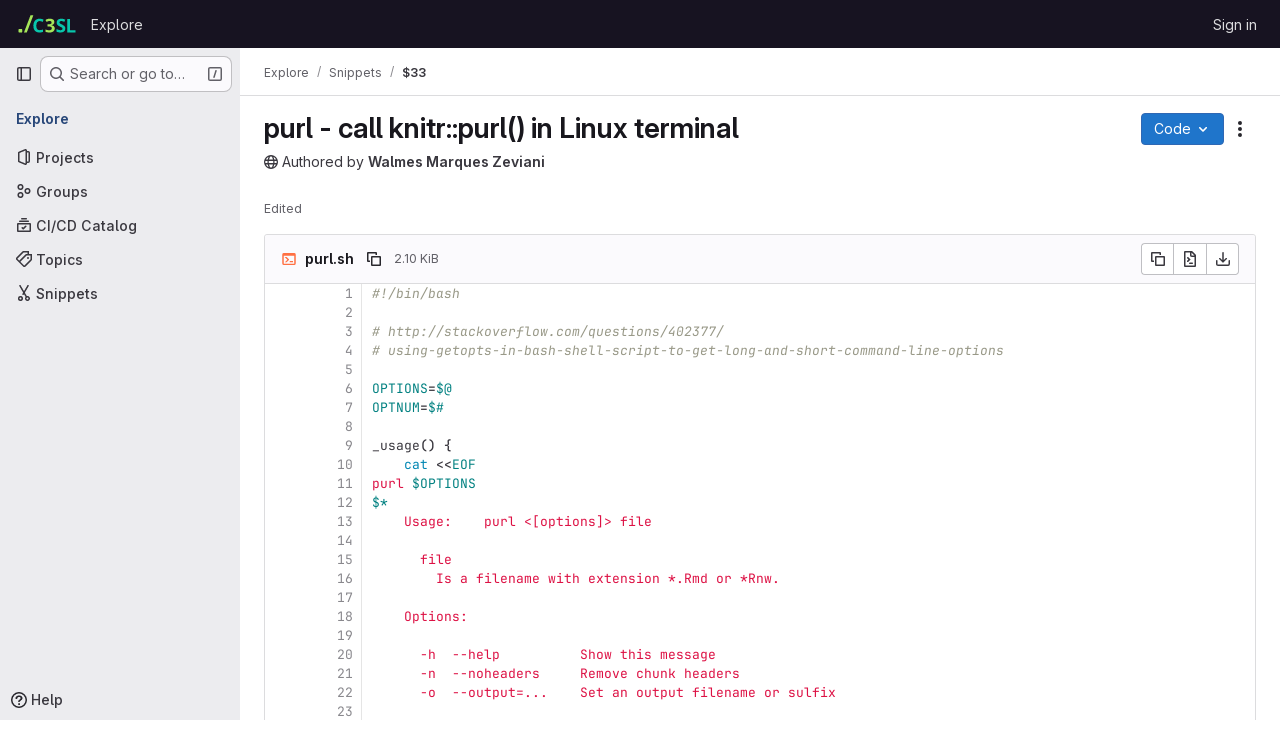

--- FILE ---
content_type: text/javascript; charset=utf-8
request_url: https://gitlab.c3sl.ufpr.br/assets/webpack/4aa45c84.ada69395.chunk.js
body_size: 17500
content:
(this.webpackJsonp=this.webpackJsonp||[]).push([["4aa45c84"],{"05sH":function(t,e,n){var o=n("8FVE"),i=n("zxUd"),r=n("r6dd"),s=n("aTSC"),a=n("7Zqv"),c=n("M1vi"),l=n("etTJ"),u=n("/NDV"),p=n("Ksks"),h=n("WlOc"),f=n("rhmX"),d=/\b__p \+= '';/g,g=/\b(__p \+=) '' \+/g,y=/(__e\(.*?\)|\b__t\)) \+\n'';/g,v=/[()=,{}\[\]\/\s]/,m=/\$\{([^\\}]*(?:\\.[^\\}]*)*)\}/g,_=/($^)/,w=/['\n\r\u2028\u2029\\]/g,b=Object.prototype.hasOwnProperty;t.exports=function(t,e,n){var O=h.imports._.templateSettings||h;n&&l(t,e,n)&&(e=void 0),t=f(t),e=o({},e,O,s);var x,$,T=o({},e.imports,O.imports,s),E=u(T),S=r(T,E),C=0,R=e.interpolate||_,k="__p += '",I=RegExp((e.escape||_).source+"|"+R.source+"|"+(R===p?m:_).source+"|"+(e.evaluate||_).source+"|$","g"),j=b.call(e,"sourceURL")?"//# sourceURL="+(e.sourceURL+"").replace(/\s/g," ")+"\n":"";t.replace(I,(function(e,n,o,i,r,s){return o||(o=i),k+=t.slice(C,s).replace(w,a),n&&(x=!0,k+="' +\n__e("+n+") +\n'"),r&&($=!0,k+="';\n"+r+";\n__p += '"),o&&(k+="' +\n((__t = ("+o+")) == null ? '' : __t) +\n'"),C=s+e.length,e})),k+="';\n";var P=b.call(e,"variable")&&e.variable;if(P){if(v.test(P))throw new Error("Invalid `variable` option passed into `_.template`")}else k="with (obj) {\n"+k+"\n}\n";k=($?k.replace(d,""):k).replace(g,"$1").replace(y,"$1;"),k="function("+(P||"obj")+") {\n"+(P?"":"obj || (obj = {});\n")+"var __t, __p = ''"+(x?", __e = _.escape":"")+($?", __j = Array.prototype.join;\nfunction print() { __p += __j.call(arguments, '') }\n":";\n")+k+"return __p\n}";var A=i((function(){return Function(E,j+"return "+k).apply(void 0,S)}));if(A.source=k,c(A))throw A;return A}},"6IOw":function(t,e,n){var o,i,r;r=this,o=[n("EmJ/")],void 0===(i=function(t){return r.returnExportsGlobal=function(t){"use strict";var e,n,o,i,r,s,a,c;e=function(){function e(t){this.$inputor=t,this.domInputor=this.$inputor[0]}return e.prototype.setPos=function(t){var e,n,o,i;return(i=a.getSelection())&&(o=0,n=!1,(e=function(t,r){var a,c,l,u,p,h;for(h=[],l=0,u=(p=r.childNodes).length;l<u&&(a=p[l],!n);l++)if(3===a.nodeType){if(o+a.length>=t){n=!0,(c=s.createRange()).setStart(a,t-o),i.removeAllRanges(),i.addRange(c);break}h.push(o+=a.length)}else h.push(e(t,a));return h})(t,this.domInputor)),this.domInputor},e.prototype.getIEPosition=function(){return this.getPosition()},e.prototype.getPosition=function(){var t,e;return e=this.getOffset(),t=this.$inputor.offset(),e.left-=t.left,e.top-=t.top,e},e.prototype.getOldIEPos=function(){var t,e;return e=s.selection.createRange(),(t=s.body.createTextRange()).moveToElementText(this.domInputor),t.setEndPoint("EndToEnd",e),t.text.length},e.prototype.getPos=function(){var t,e,n;return(n=this.range())?((t=n.cloneRange()).selectNodeContents(this.domInputor),t.setEnd(n.endContainer,n.endOffset),e=t.toString().length,t.detach(),e):s.selection?this.getOldIEPos():void 0},e.prototype.getOldIEOffset=function(){var t,e;return(t=s.selection.createRange().duplicate()).moveStart("character",-1),{height:(e=t.getBoundingClientRect()).bottom-e.top,left:e.left,top:e.top}},e.prototype.getOffset=function(e){var n,o,i,r,c;return a.getSelection&&(i=this.range())?(i.endOffset-1>0&&i.endContainer!==this.domInputor&&((n=i.cloneRange()).setStart(i.endContainer,i.endOffset-1),n.setEnd(i.endContainer,i.endOffset),o={height:(r=n.getBoundingClientRect()).height,left:r.left+r.width,top:r.top},n.detach()),o&&0!==(null!=o?o.height:void 0)||(n=i.cloneRange(),c=t(s.createTextNode("|")),n.insertNode(c[0]),n.selectNode(c[0]),o={height:(r=n.getBoundingClientRect()).height,left:r.left,top:r.top},c.remove(),n.detach())):s.selection&&(o=this.getOldIEOffset()),o&&(o.top+=t(a).scrollTop(),o.left+=t(a).scrollLeft()),o},e.prototype.range=function(){var t;if(a.getSelection)return(t=a.getSelection()).rangeCount>0?t.getRangeAt(0):null},e}(),n=function(){function e(t){this.$inputor=t,this.domInputor=this.$inputor[0]}return e.prototype.getIEPos=function(){var t,e,n,o,i,r;return e=this.domInputor,o=0,(i=s.selection.createRange())&&i.parentElement()===e&&(n=e.value.replace(/\r\n/g,"\n").length,(r=e.createTextRange()).moveToBookmark(i.getBookmark()),(t=e.createTextRange()).collapse(!1),o=r.compareEndPoints("StartToEnd",t)>-1?n:-r.moveStart("character",-n)),o},e.prototype.getPos=function(){return s.selection?this.getIEPos():this.domInputor.selectionStart},e.prototype.setPos=function(t){var e,n;return e=this.domInputor,s.selection?((n=e.createTextRange()).move("character",t),n.select()):e.setSelectionRange&&e.setSelectionRange(t,t),e},e.prototype.getIEOffset=function(t){var e;return e=this.domInputor.createTextRange(),t||(t=this.getPos()),e.move("character",t),{left:e.boundingLeft,top:e.boundingTop,height:e.boundingHeight}},e.prototype.getOffset=function(e){var n,o,i;return n=this.$inputor,s.selection?((o=this.getIEOffset(e)).top+=t(a).scrollTop()+n.scrollTop(),o.left+=t(a).scrollLeft()+n.scrollLeft(),o):(o=n.offset(),i=this.getPosition(e),{left:o.left+i.left-n.scrollLeft(),top:o.top+i.top-n.scrollTop(),height:i.height})},e.prototype.getPosition=function(t){var e,n,i,r,s;return e=this.$inputor,i=function(t){return t=t.replace(/<|>|`|"|&/g,"?").replace(/\r\n|\r|\n/g,"<br/>"),/firefox/i.test(navigator.userAgent)&&(t=t.replace(/\s/g,"&nbsp;")),t},void 0===t&&(t=this.getPos()),s=e.val().slice(0,t),n=e.val().slice(t),r="<span style='position: relative; display: inline;'>"+i(s)+"</span>",r+="<span id='caret' style='position: relative; display: inline;'>|</span>",r+="<span style='position: relative; display: inline;'>"+i(n)+"</span>",new o(e).create(r).rect()},e.prototype.getIEPosition=function(t){var e,n;return n=this.getIEOffset(t),e=this.$inputor.offset(),{left:n.left-e.left,top:n.top-e.top,height:n.height}},e}(),o=function(){function e(t){this.$inputor=t}return e.prototype.css_attr=["borderBottomWidth","borderLeftWidth","borderRightWidth","borderTopStyle","borderRightStyle","borderBottomStyle","borderLeftStyle","borderTopWidth","boxSizing","fontFamily","fontSize","fontWeight","height","letterSpacing","lineHeight","marginBottom","marginLeft","marginRight","marginTop","outlineWidth","overflow","overflowX","overflowY","paddingBottom","paddingLeft","paddingRight","paddingTop","textAlign","textOverflow","textTransform","whiteSpace","wordBreak","wordWrap"],e.prototype.mirrorCss=function(){var e,n=this;return e={position:"absolute",left:-9999,top:0,zIndex:-2e4},"TEXTAREA"===this.$inputor.prop("tagName")&&this.css_attr.push("width"),t.each(this.css_attr,(function(t,o){return e[o]=n.$inputor.css(o)})),e},e.prototype.create=function(e){return this.$mirror=t("<div></div>"),this.$mirror.css(this.mirrorCss()),this.$mirror.html(e),this.$inputor.after(this.$mirror),this},e.prototype.rect=function(){var t,e,n;return n={left:(e=(t=this.$mirror.find("#caret")).position()).left,top:e.top,height:t.height()},this.$mirror.remove(),n},e}(),i={contentEditable:function(t){return!(!t[0].contentEditable||"true"!==t[0].contentEditable)}},r={pos:function(t){return t||0===t?this.setPos(t):this.getPos()},position:function(t){return s.selection?this.getIEPosition(t):this.getPosition(t)},offset:function(t){return this.getOffset(t)}},s=null,a=null,c=function(t){var e;return(e=null!=t?t.iframe:void 0)?(a=e.contentWindow,s=e.contentDocument||a.document):(a=window,s=document)},t.fn.caret=function(o,s,a){var l;return r[o]?(t.isPlainObject(s)?(c(s),s=void 0):c(a),l=i.contentEditable(this)?new e(this):new n(this),r[o].apply(l,[s])):t.error("Method "+o+" does not exist on jQuery.caret")},t.fn.caret.EditableCaret=e,t.fn.caret.InputCaret=n,t.fn.caret.Utils=i,t.fn.caret.apis=r}(t)}.apply(e,o))||(t.exports=i)},"7Zqv":function(t,e){var n={"\\":"\\","'":"'","\n":"n","\r":"r","\u2028":"u2028","\u2029":"u2029"};t.exports=function(t){return"\\"+n[t]}},"8FVE":function(t,e,n){var o=n("xJuT"),i=n("eiA/"),r=n("UwPs"),s=i((function(t,e,n,i){o(e,r(e),t,i)}));t.exports=s},"8T/f":function(t,e,n){"use strict";(function(t){n.d(e,"a",(function(){return tt})),n.d(e,"b",(function(){return N})),n.d(e,"c",(function(){return Y})),n.d(e,"d",(function(){return a})),n.d(e,"e",(function(){return Z})),n.d(e,"f",(function(){return X})),n.d(e,"g",(function(){return s}));var o=n("CqvA"),i=n("kiQP");
/*!
 * pinia v2.2.2
 * (c) 2024 Eduardo San Martin Morote
 * @license MIT
 */
let r;const s=t=>r=t,a=()=>Object(o.hasInjectionContext)()&&Object(o.inject)(c)||r,c=Symbol();function l(t){return t&&"object"==typeof t&&"[object Object]"===Object.prototype.toString.call(t)&&"function"!=typeof t.toJSON}var u;!function(t){t.direct="direct",t.patchObject="patch object",t.patchFunction="patch function"}(u||(u={}));const p="undefined"!=typeof window,h=(()=>"object"==typeof window&&window.window===window?window:"object"==typeof self&&self.self===self?self:"object"==typeof t&&t.global===t?t:"object"==typeof globalThis?globalThis:{HTMLElement:null})();function f(t,e,n){const o=new XMLHttpRequest;o.open("GET",t),o.responseType="blob",o.onload=function(){m(o.response,e,n)},o.onerror=function(){console.error("could not download file")},o.send()}function d(t){const e=new XMLHttpRequest;e.open("HEAD",t,!1);try{e.send()}catch(t){}return e.status>=200&&e.status<=299}function g(t){try{t.dispatchEvent(new MouseEvent("click"))}catch(e){const n=document.createEvent("MouseEvents");n.initMouseEvent("click",!0,!0,window,0,0,0,80,20,!1,!1,!1,!1,0,null),t.dispatchEvent(n)}}const y="object"==typeof navigator?navigator:{userAgent:""},v=(()=>/Macintosh/.test(y.userAgent)&&/AppleWebKit/.test(y.userAgent)&&!/Safari/.test(y.userAgent))(),m=p?"undefined"!=typeof HTMLAnchorElement&&"download"in HTMLAnchorElement.prototype&&!v?function(t,e="download",n){const o=document.createElement("a");o.download=e,o.rel="noopener","string"==typeof t?(o.href=t,o.origin!==location.origin?d(o.href)?f(t,e,n):(o.target="_blank",g(o)):g(o)):(o.href=URL.createObjectURL(t),setTimeout((function(){URL.revokeObjectURL(o.href)}),4e4),setTimeout((function(){g(o)}),0))}:"msSaveOrOpenBlob"in y?function(t,e="download",n){if("string"==typeof t)if(d(t))f(t,e,n);else{const e=document.createElement("a");e.href=t,e.target="_blank",setTimeout((function(){g(e)}))}else navigator.msSaveOrOpenBlob(function(t,{autoBom:e=!1}={}){return e&&/^\s*(?:text\/\S*|application\/xml|\S*\/\S*\+xml)\s*;.*charset\s*=\s*utf-8/i.test(t.type)?new Blob([String.fromCharCode(65279),t],{type:t.type}):t}(t,n),e)}:function(t,e,n,o){(o=o||open("","_blank"))&&(o.document.title=o.document.body.innerText="downloading...");if("string"==typeof t)return f(t,e,n);const i="application/octet-stream"===t.type,r=/constructor/i.test(String(h.HTMLElement))||"safari"in h,s=/CriOS\/[\d]+/.test(navigator.userAgent);if((s||i&&r||v)&&"undefined"!=typeof FileReader){const e=new FileReader;e.onloadend=function(){let t=e.result;if("string"!=typeof t)throw o=null,new Error("Wrong reader.result type");t=s?t:t.replace(/^data:[^;]*;/,"data:attachment/file;"),o?o.location.href=t:location.assign(t),o=null},e.readAsDataURL(t)}else{const e=URL.createObjectURL(t);o?o.location.assign(e):location.href=e,o=null,setTimeout((function(){URL.revokeObjectURL(e)}),4e4)}}:()=>{};function _(t,e){const n="🍍 "+t;"function"==typeof __VUE_DEVTOOLS_TOAST__?__VUE_DEVTOOLS_TOAST__(n,e):"error"===e?console.error(n):"warn"===e?console.warn(n):console.log(n)}function w(t){return"_a"in t&&"install"in t}function b(){if(!("clipboard"in navigator))return _("Your browser doesn't support the Clipboard API","error"),!0}function O(t){return!!(t instanceof Error&&t.message.toLowerCase().includes("document is not focused"))&&(_('You need to activate the "Emulate a focused page" setting in the "Rendering" panel of devtools.',"warn"),!0)}let x;async function $(t){try{const e=(x||(x=document.createElement("input"),x.type="file",x.accept=".json"),function(){return new Promise((t,e)=>{x.onchange=async()=>{const e=x.files;if(!e)return t(null);const n=e.item(0);return t(n?{text:await n.text(),file:n}:null)},x.oncancel=()=>t(null),x.onerror=e,x.click()})}),n=await e();if(!n)return;const{text:o,file:i}=n;T(t,JSON.parse(o)),_(`Global state imported from "${i.name}".`)}catch(t){_("Failed to import the state from JSON. Check the console for more details.","error"),console.error(t)}}function T(t,e){for(const n in e){const o=t.state.value[n];o?Object.assign(o,e[n]):t.state.value[n]=e[n]}}function E(t){return{_custom:{display:t}}}function S(t){return w(t)?{id:"_root",label:"🍍 Pinia (root)"}:{id:t.$id,label:t.$id}}function C(t){return t?Array.isArray(t)?t.reduce((t,e)=>(t.keys.push(e.key),t.operations.push(e.type),t.oldValue[e.key]=e.oldValue,t.newValue[e.key]=e.newValue,t),{oldValue:{},keys:[],operations:[],newValue:{}}):{operation:E(t.type),key:E(t.key),oldValue:t.oldValue,newValue:t.newValue}:{}}function R(t){switch(t){case u.direct:return"mutation";case u.patchFunction:case u.patchObject:return"$patch";default:return"unknown"}}let k=!0;const I=[],{assign:j}=Object,P=t=>"🍍 "+t;function A(t,e){Object(i.a)({id:"dev.esm.pinia",label:"Pinia 🍍",logo:"https://pinia.vuejs.org/logo.svg",packageName:"pinia",homepage:"https://pinia.vuejs.org",componentStateTypes:I,app:t},n=>{"function"!=typeof n.now&&_("You seem to be using an outdated version of Vue Devtools. Are you still using the Beta release instead of the stable one? You can find the links at https://devtools.vuejs.org/guide/installation.html."),n.addTimelineLayer({id:"pinia:mutations",label:"Pinia 🍍",color:15064968}),n.addInspector({id:"pinia",label:"Pinia 🍍",icon:"storage",treeFilterPlaceholder:"Search stores",actions:[{icon:"content_copy",action:()=>{!async function(t){if(!b())try{await navigator.clipboard.writeText(JSON.stringify(t.state.value)),_("Global state copied to clipboard.")}catch(t){if(O(t))return;_("Failed to serialize the state. Check the console for more details.","error"),console.error(t)}}(e)},tooltip:"Serialize and copy the state"},{icon:"content_paste",action:async()=>{await async function(t){if(!b())try{T(t,JSON.parse(await navigator.clipboard.readText())),_("Global state pasted from clipboard.")}catch(t){if(O(t))return;_("Failed to deserialize the state from clipboard. Check the console for more details.","error"),console.error(t)}}(e),n.sendInspectorTree("pinia"),n.sendInspectorState("pinia")},tooltip:"Replace the state with the content of your clipboard"},{icon:"save",action:()=>{!async function(t){try{m(new Blob([JSON.stringify(t.state.value)],{type:"text/plain;charset=utf-8"}),"pinia-state.json")}catch(t){_("Failed to export the state as JSON. Check the console for more details.","error"),console.error(t)}}(e)},tooltip:"Save the state as a JSON file"},{icon:"folder_open",action:async()=>{await $(e),n.sendInspectorTree("pinia"),n.sendInspectorState("pinia")},tooltip:"Import the state from a JSON file"}],nodeActions:[{icon:"restore",tooltip:'Reset the state (with "$reset")',action:t=>{const n=e._s.get(t);n?"function"!=typeof n.$reset?_(`Cannot reset "${t}" store because it doesn't have a "$reset" method implemented.`,"warn"):(n.$reset(),_(`Store "${t}" reset.`)):_(`Cannot reset "${t}" store because it wasn't found.`,"warn")}}]}),n.on.inspectComponent((t,e)=>{const n=t.componentInstance&&t.componentInstance.proxy;if(n&&n._pStores){const e=t.componentInstance.proxy._pStores;Object.values(e).forEach(e=>{t.instanceData.state.push({type:P(e.$id),key:"state",editable:!0,value:e._isOptionsAPI?{_custom:{value:Object(o.toRaw)(e.$state),actions:[{icon:"restore",tooltip:"Reset the state of this store",action:()=>e.$reset()}]}}:Object.keys(e.$state).reduce((t,n)=>(t[n]=e.$state[n],t),{})}),e._getters&&e._getters.length&&t.instanceData.state.push({type:P(e.$id),key:"getters",editable:!1,value:e._getters.reduce((t,n)=>{try{t[n]=e[n]}catch(e){t[n]=e}return t},{})})})}}),n.on.getInspectorTree(n=>{if(n.app===t&&"pinia"===n.inspectorId){let t=[e];t=t.concat(Array.from(e._s.values())),n.rootNodes=(n.filter?t.filter(t=>"$id"in t?t.$id.toLowerCase().includes(n.filter.toLowerCase()):"🍍 Pinia (root)".toLowerCase().includes(n.filter.toLowerCase())):t).map(S)}}),globalThis.$pinia=e,n.on.getInspectorState(n=>{if(n.app===t&&"pinia"===n.inspectorId){const t="_root"===n.nodeId?e:e._s.get(n.nodeId);if(!t)return;t&&("_root"!==n.nodeId&&(globalThis.$store=Object(o.toRaw)(t)),n.state=function(t){if(w(t)){const e=Array.from(t._s.keys()),n=t._s;return{state:e.map(e=>({editable:!0,key:e,value:t.state.value[e]})),getters:e.filter(t=>n.get(t)._getters).map(t=>{const e=n.get(t);return{editable:!1,key:t,value:e._getters.reduce((t,n)=>(t[n]=e[n],t),{})}})}}const e={state:Object.keys(t.$state).map(e=>({editable:!0,key:e,value:t.$state[e]}))};return t._getters&&t._getters.length&&(e.getters=t._getters.map(e=>({editable:!1,key:e,value:t[e]}))),t._customProperties.size&&(e.customProperties=Array.from(t._customProperties).map(e=>({editable:!0,key:e,value:t[e]}))),e}(t))}}),n.on.editInspectorState((n,o)=>{if(n.app===t&&"pinia"===n.inspectorId){const t="_root"===n.nodeId?e:e._s.get(n.nodeId);if(!t)return _(`store "${n.nodeId}" not found`,"error");const{path:o}=n;w(t)?o.unshift("state"):1===o.length&&t._customProperties.has(o[0])&&!(o[0]in t.$state)||o.unshift("$state"),k=!1,n.set(t,o,n.state.value),k=!0}}),n.on.editComponentState(t=>{if(t.type.startsWith("🍍")){const n=t.type.replace(/^🍍\s*/,""),o=e._s.get(n);if(!o)return _(`store "${n}" not found`,"error");const{path:i}=t;if("state"!==i[0])return _(`Invalid path for store "${n}":\n${i}\nOnly state can be modified.`);i[0]="$state",k=!1,t.set(o,i,t.state.value),k=!0}})})}let D,L=0;function V(t,e,n){const i=e.reduce((e,n)=>(e[n]=Object(o.toRaw)(t)[n],e),{});for(const e in i)t[e]=function(){const o=L,r=n?new Proxy(t,{get:(...t)=>(D=o,Reflect.get(...t)),set:(...t)=>(D=o,Reflect.set(...t))}):t;D=o;const s=i[e].apply(r,arguments);return D=void 0,s}}function U({app:t,store:e,options:n}){if(!e.$id.startsWith("__hot:")){if(e._isOptionsAPI=!!n.state,!e._p._testing){V(e,Object.keys(n.actions),e._isOptionsAPI);const t=e._hotUpdate;Object(o.toRaw)(e)._hotUpdate=function(n){t.apply(this,arguments),V(e,Object.keys(n._hmrPayload.actions),!!e._isOptionsAPI)}}!function(t,e){I.includes(P(e.$id))||I.push(P(e.$id)),Object(i.a)({id:"dev.esm.pinia",label:"Pinia 🍍",logo:"https://pinia.vuejs.org/logo.svg",packageName:"pinia",homepage:"https://pinia.vuejs.org",componentStateTypes:I,app:t,settings:{logStoreChanges:{label:"Notify about new/deleted stores",type:"boolean",defaultValue:!0}}},t=>{const n="function"==typeof t.now?t.now.bind(t):Date.now;e.$onAction(({after:o,onError:i,name:r,args:s})=>{const a=L++;t.addTimelineEvent({layerId:"pinia:mutations",event:{time:n(),title:"🛫 "+r,subtitle:"start",data:{store:E(e.$id),action:E(r),args:s},groupId:a}}),o(o=>{D=void 0,t.addTimelineEvent({layerId:"pinia:mutations",event:{time:n(),title:"🛬 "+r,subtitle:"end",data:{store:E(e.$id),action:E(r),args:s,result:o},groupId:a}})}),i(o=>{D=void 0,t.addTimelineEvent({layerId:"pinia:mutations",event:{time:n(),logType:"error",title:"💥 "+r,subtitle:"end",data:{store:E(e.$id),action:E(r),args:s,error:o},groupId:a}})})},!0),e._customProperties.forEach(i=>{Object(o.watch)(()=>Object(o.unref)(e[i]),(e,o)=>{t.notifyComponentUpdate(),t.sendInspectorState("pinia"),k&&t.addTimelineEvent({layerId:"pinia:mutations",event:{time:n(),title:"Change",subtitle:i,data:{newValue:e,oldValue:o},groupId:D}})},{deep:!0})}),e.$subscribe(({events:o,type:i},r)=>{if(t.notifyComponentUpdate(),t.sendInspectorState("pinia"),!k)return;const s={time:n(),title:R(i),data:j({store:E(e.$id)},C(o)),groupId:D};i===u.patchFunction?s.subtitle="⤵️":i===u.patchObject?s.subtitle="🧩":o&&!Array.isArray(o)&&(s.subtitle=o.type),o&&(s.data["rawEvent(s)"]={_custom:{display:"DebuggerEvent",type:"object",tooltip:"raw DebuggerEvent[]",value:o}}),t.addTimelineEvent({layerId:"pinia:mutations",event:s})},{detached:!0,flush:"sync"});const i=e._hotUpdate;e._hotUpdate=Object(o.markRaw)(o=>{i(o),t.addTimelineEvent({layerId:"pinia:mutations",event:{time:n(),title:"🔥 "+e.$id,subtitle:"HMR update",data:{store:E(e.$id),info:E("HMR update")}}}),t.notifyComponentUpdate(),t.sendInspectorTree("pinia"),t.sendInspectorState("pinia")});const{$dispose:r}=e;e.$dispose=()=>{r(),t.notifyComponentUpdate(),t.sendInspectorTree("pinia"),t.sendInspectorState("pinia"),t.getSettings().logStoreChanges&&_(`Disposed "${e.$id}" store 🗑`)},t.notifyComponentUpdate(),t.sendInspectorTree("pinia"),t.sendInspectorState("pinia"),t.getSettings().logStoreChanges&&_(`"${e.$id}" store installed 🆕`)})}(t,e)}}function N(){const t=Object(o.effectScope)(!0),e=t.run(()=>Object(o.ref)({}));let n=[],i=[];const r=Object(o.markRaw)({install(t){s(r),o.isVue2||(r._a=t,t.provide(c,r),t.config.globalProperties.$pinia=r,"undefined"!=typeof __VUE_PROD_DEVTOOLS__&&__VUE_PROD_DEVTOOLS__&&p&&A(t,r),i.forEach(t=>n.push(t)),i=[])},use(t){return this._a||o.isVue2?n.push(t):i.push(t),this},_p:n,_a:null,_e:t,_s:new Map,state:e});return"undefined"!=typeof __VUE_PROD_DEVTOOLS__&&__VUE_PROD_DEVTOOLS__&&"undefined"!=typeof Proxy&&r.use(U),r}const B=()=>{};function q(t,e,n,i=B){t.push(e);const r=()=>{const n=t.indexOf(e);n>-1&&(t.splice(n,1),i())};return!n&&Object(o.getCurrentScope)()&&Object(o.onScopeDispose)(r),r}function M(t,...e){t.slice().forEach(t=>{t(...e)})}const F=t=>t(),W=Symbol(),H=Symbol();function Q(t,e){t instanceof Map&&e instanceof Map?e.forEach((e,n)=>t.set(n,e)):t instanceof Set&&e instanceof Set&&e.forEach(t.add,t);for(const n in e){if(!e.hasOwnProperty(n))continue;const i=e[n],r=t[n];l(r)&&l(i)&&t.hasOwnProperty(n)&&!Object(o.isRef)(i)&&!Object(o.isReactive)(i)?t[n]=Q(r,i):t[n]=i}return t}const J=Symbol(),K=new WeakMap;const{assign:G}=Object;function z(t,e,n={},i,r,a){let c;const h=G({actions:{}},n);const f={deep:!0};let d,g;let y=[],v=[];const m=i.state.value[t];a||m||(o.isVue2?Object(o.set)(i.state.value,t,{}):i.state.value[t]={});const _=Object(o.ref)({});let w;function b(e){let n;d=g=!1,"function"==typeof e?(e(i.state.value[t]),n={type:u.patchFunction,storeId:t,events:void 0}):(Q(i.state.value[t],e),n={type:u.patchObject,payload:e,storeId:t,events:void 0});const r=w=Symbol();Object(o.nextTick)().then(()=>{w===r&&(d=!0)}),g=!0,M(y,n,i.state.value[t])}const O=a?function(){const{state:t}=n,e=t?t():{};this.$patch(t=>{G(t,e)})}:B;const x=(e,n="")=>{if(W in e)return e[H]=n,e;const o=function(){s(i);const n=Array.from(arguments),r=[],a=[];function c(t){r.push(t)}function l(t){a.push(t)}let u;M(v,{args:n,name:o[H],store:E,after:c,onError:l});try{u=e.apply(this&&this.$id===t?this:E,n)}catch(t){throw M(a,t),t}return u instanceof Promise?u.then(t=>(M(r,t),t)).catch(t=>(M(a,t),Promise.reject(t))):(M(r,u),u)};return o[W]=!0,o[H]=n,o},$=Object(o.markRaw)({actions:{},getters:{},state:[],hotState:_}),T={_p:i,$id:t,$onAction:q.bind(null,v),$patch:b,$reset:O,$subscribe(e,n={}){const r=q(y,e,n.detached,()=>s()),s=c.run(()=>Object(o.watch)(()=>i.state.value[t],o=>{("sync"===n.flush?g:d)&&e({storeId:t,type:u.direct,events:void 0},o)},G({},f,n)));return r},$dispose:function(){c.stop(),y=[],v=[],i._s.delete(t)}};o.isVue2&&(T._r=!1);const E=Object(o.reactive)("undefined"!=typeof __VUE_PROD_DEVTOOLS__&&__VUE_PROD_DEVTOOLS__&&p?G({_hmrPayload:$,_customProperties:Object(o.markRaw)(new Set)},T):T);i._s.set(t,E);const S=(i._a&&i._a.runWithContext||F)(()=>i._e.run(()=>(c=Object(o.effectScope)()).run(()=>e({action:x}))));for(const e in S){const n=S[e];if(Object(o.isRef)(n)&&(R=n,!Object(o.isRef)(R)||!R.effect)||Object(o.isReactive)(n))a||(!m||(C=n,o.isVue2?K.has(C):l(C)&&C.hasOwnProperty(J))||(Object(o.isRef)(n)?n.value=m[e]:Q(n,m[e])),o.isVue2?Object(o.set)(i.state.value[t],e,n):i.state.value[t][e]=n);else if("function"==typeof n){const t=x(n,e);o.isVue2?Object(o.set)(S,e,t):S[e]=t,h.actions[e]=n}else 0}var C,R;if(o.isVue2?Object.keys(S).forEach(t=>{Object(o.set)(E,t,S[t])}):(G(E,S),G(Object(o.toRaw)(E),S)),Object.defineProperty(E,"$state",{get:()=>i.state.value[t],set:t=>{b(e=>{G(e,t)})}}),"undefined"!=typeof __VUE_PROD_DEVTOOLS__&&__VUE_PROD_DEVTOOLS__&&p){const t={writable:!0,configurable:!0,enumerable:!1};["_p","_hmrPayload","_getters","_customProperties"].forEach(e=>{Object.defineProperty(E,e,G({value:E[e]},t))})}return o.isVue2&&(E._r=!0),i._p.forEach(t=>{if("undefined"!=typeof __VUE_PROD_DEVTOOLS__&&__VUE_PROD_DEVTOOLS__&&p){const e=c.run(()=>t({store:E,app:i._a,pinia:i,options:h}));Object.keys(e||{}).forEach(t=>E._customProperties.add(t)),G(E,e)}else G(E,c.run(()=>t({store:E,app:i._a,pinia:i,options:h})))}),m&&a&&n.hydrate&&n.hydrate(E.$state,m),d=!0,g=!0,E}function Y(t,e,n){let i,a;const l="function"==typeof e;function u(t,n){const u=Object(o.hasInjectionContext)();(t=t||(u?Object(o.inject)(c,null):null))&&s(t),(t=r)._s.has(i)||(l?z(i,e,a,t):function(t,e,n,i){const{state:r,actions:a,getters:c}=e,l=n.state.value[t];let u;u=z(t,(function(){l||(o.isVue2?Object(o.set)(n.state.value,t,r?r():{}):n.state.value[t]=r?r():{});const e=Object(o.toRefs)(n.state.value[t]);return G(e,a,Object.keys(c||{}).reduce((e,i)=>(e[i]=Object(o.markRaw)(Object(o.computed)(()=>{s(n);const e=n._s.get(t);if(!o.isVue2||e._r)return c[i].call(e,e)})),e),{}))}),e,n,i,!0)}(i,a,t));return t._s.get(i)}return"string"==typeof t?(i=t,a=l?n:e):(a=t,i=t.id),u.$id=i,u}function X(t,e){return Array.isArray(e)?e.reduce((e,n)=>(e[n]=function(){return t(this.$pinia)[n]},e),{}):Object.keys(e).reduce((n,o)=>(n[o]=function(){const n=t(this.$pinia),i=e[o];return"function"==typeof i?i.call(this,n):n[i]},n),{})}function Z(t,e){return Array.isArray(e)?e.reduce((e,n)=>(e[n]=function(...e){return t(this.$pinia)[n](...e)},e),{}):Object.keys(e).reduce((n,o)=>(n[o]=function(...n){return t(this.$pinia)[e[o]](...n)},n),{})}const tt=function(t){t.mixin({beforeCreate(){const t=this.$options;if(t.pinia){const e=t.pinia;if(!this._provided){const t={};Object.defineProperty(this,"_provided",{get:()=>t,set:e=>Object.assign(t,e)})}this._provided[c]=e,this.$pinia||(this.$pinia=e),e._a=this,p&&s(e),"undefined"!=typeof __VUE_PROD_DEVTOOLS__&&__VUE_PROD_DEVTOOLS__&&p&&A(e._a,e)}else!this.$pinia&&t.parent&&t.parent.$pinia&&(this.$pinia=t.parent.$pinia)},destroyed(){delete this._pStores}})}}).call(this,n("uKge"))},Am3t:function(t,e,n){var o=n("zx4+"),i=n("etTJ"),r=n("NDsS"),s=Math.ceil,a=Math.max;t.exports=function(t,e,n){e=(n?i(t,e,n):void 0===e)?1:a(r(e),0);var c=null==t?0:t.length;if(!c||e<1)return[];for(var l=0,u=0,p=Array(s(c/e));l<c;)p[u++]=o(t,l,l+=e);return p}},CqvA:function(t,e,n){var o=n("ewH8"),i=o.default||o;e.Vue=i,e.Vue2=i,e.isVue2=!0,e.isVue3=!1,e.install=function(){},e.warn=i.util.warn,e.createApp=function(t,e){var n,o={},r={config:i.config,use:i.use.bind(i),mixin:i.mixin.bind(i),component:i.component.bind(i),provide:function(t,e){return o[t]=e,this},directive:function(t,e){return e?(i.directive(t,e),r):i.directive(t)},mount:function(r,s){return n||((n=new i(Object.assign({propsData:e},t,{provide:Object.assign(o,t.provide)}))).$mount(r,s),n)},unmount:function(){n&&(n.$destroy(),n=void 0)}};return r},Object.keys(o).forEach((function(t){e[t]=o[t]})),e.hasInjectionContext=function(){return!!o.getCurrentInstance()}},HJBN:function(t,e,n){var o=n("TTsI"),i=n("4ips"),r=n("Opi0"),s=n("QFSp"),a=r((function(t,e){return s(t)?o(t,i(e,1,s,!0)):[]}));t.exports=a},Jh6P:function(t,e,n){"use strict";var o=n("ZfjD"),i=n("r2nc").charAt,r=n("R6g9"),s=n("TxUY"),a=n("+602");o({target:"String",proto:!0,forced:!0},{at:function(t){var e=a(r(this)),n=e.length,o=s(t),c=o>=0?o:n+o;return c<0||c>=n?void 0:i(e,c)}})},Ksks:function(t,e){t.exports=/<%=([\s\S]+?)%>/g},L74I:function(t,e,n){"use strict";var o={name:"GlAnimatedLoaderIcon",extends:n("Vkrm").a},i=n("tBpV"),r=Object(i.a)(o,(function(){var t=this._self._c;return t("svg",{class:[this.iconStateClass,this.iconVariantClass],attrs:{"aria-label":this.ariaLabel,width:"16",height:"16",viewBox:"0 0 16 16",fill:"none",xmlns:"http://www.w3.org/2000/svg"}},[t("circle",{staticClass:"gl-animated-loader-shape gl-animated-loader-shape-1",attrs:{cx:"8",cy:"8",r:"2",fill:"currentColor","stroke-width":"0"}}),this._v(" "),t("circle",{staticClass:"gl-animated-loader-shape gl-animated-loader-shape-2",attrs:{cx:"14",cy:"8",r:"2",fill:"currentColor","stroke-width":"0"}}),this._v(" "),t("circle",{staticClass:"gl-animated-loader-shape gl-animated-loader-shape-3",attrs:{cx:"2",cy:"8",r:"2",fill:"currentColor","stroke-width":"0"}})])}),[],!1,null,null,null);e.a=r.exports},OmYI:function(t,e,n){var o,i;o=[n("EmJ/")],void 0===(i=function(t){return function(t){var e,n,o;n={ESC:27,TAB:9,ENTER:13,CTRL:17,A:65,P:80,N:78,LEFT:37,UP:38,RIGHT:39,DOWN:40,BACKSPACE:8,SPACE:32},e={beforeSave:function(t){return i.arrayToDefaultHash(t)},matcher:function(t,e,n,o){var i,r,s;return t=t.replace(/[\-\[\]\/\{\}\(\)\*\+\?\.\\\^\$\|]/g,"\\$&"),n&&(t="(?:^|\\s)"+t),i=decodeURI("%C3%80"),r=decodeURI("%C3%BF"),(s=new RegExp(t+"([A-Za-z"+i+"-"+r+"0-9_"+(o?" ":"")+"'.+-]*)$|"+t+"([^\\x00-\\xff]*)$","gi").exec(e))?s[2]||s[1]:null},filter:function(t,e,n){var o,i,r,s;for(o=[],i=0,s=e.length;i<s;i++)r=e[i],~new String(r[n]).toLowerCase().indexOf(t.toLowerCase())&&o.push(r);return o},remoteFilter:null,sorter:function(t,e,n){var o,i,r,s;if(!t)return e;for(o=[],i=0,s=e.length;i<s;i++)(r=e[i]).atwho_order=new String(r[n]).toLowerCase().indexOf(t.toLowerCase()),r.atwho_order>-1&&o.push(r);return o.sort((function(t,e){return t.atwho_order-e.atwho_order}))},tplEval:function(t,e){var n;n=t;try{return"string"!=typeof t&&(n=t(e)),n.replace(/\$\{([^\}]*)\}/g,(function(t,n,o){return e[n]}))}catch(t){return""}},highlighter:function(t,e){var n;return e?(n=new RegExp(">\\s*([^<]*?)("+e.replace("+","\\+")+")([^<]*)\\s*<","ig"),t.replace(n,(function(t,e,n,o){return"> "+e+"<strong>"+n+"</strong>"+o+" <"}))):t},beforeInsert:function(t,e,n){return t},beforeReposition:function(t){return t},afterMatchFailed:function(t,e){}},o=function(){function e(e){this.currentFlag=null,this.controllers={},this.aliasMaps={},this.$inputor=t(e),this.setupRootElement(),this.listen()}return e.prototype.createContainer=function(e){var n;return null!=(n=this.$el)&&n.remove(),t(e.body).append(this.$el=t("<div class='atwho-container'></div>"))},e.prototype.setupRootElement=function(e,n){var o;if(null==n&&(n=!1),e)this.window=e.contentWindow,this.document=e.contentDocument||this.window.document,this.iframe=e;else{this.document=this.$inputor[0].ownerDocument,this.window=this.document.defaultView||this.document.parentWindow;try{this.iframe=this.window.frameElement}catch(e){if(o=e,this.iframe=null,t.fn.atwho.debug)throw new Error("iframe auto-discovery is failed.\nPlease use `setIframe` to set the target iframe manually.\n"+o)}}return this.createContainer((this.iframeAsRoot=n)?this.document:document)},e.prototype.controller=function(t){var e,n,o,i;if(this.aliasMaps[t])n=this.controllers[this.aliasMaps[t]];else for(o in i=this.controllers)if(e=i[o],o===t){n=e;break}return n||this.controllers[this.currentFlag]},e.prototype.setContextFor=function(t){return this.currentFlag=t,this},e.prototype.reg=function(t,e){var n,o;return o=(n=this.controllers)[t]||(n[t]=this.$inputor.is("[contentEditable]")?new a(this,t):new s(this,t)),e.alias&&(this.aliasMaps[e.alias]=t),o.init(e),this},e.prototype.listen=function(){return this.$inputor.on("compositionstart",(t=this,function(e){var n;return null!=(n=t.controller())&&n.view.hide(),t.isComposing=!0,null})).on("compositionend",function(t){return function(e){return t.isComposing=!1,setTimeout((function(e){return t.dispatch(e)})),null}}(this)).on("keyup.atwhoInner",function(t){return function(e){return t.onKeyup(e)}}(this)).on("keydown.atwhoInner",function(t){return function(e){return t.onKeydown(e)}}(this)).on("blur.atwhoInner",function(t){return function(e){var n;if(n=t.controller())return n.expectedQueryCBId=null,n.view.hide(e,n.getOpt("displayTimeout"))}}(this)).on("click.atwhoInner",function(t){return function(e){return t.dispatch(e)}}(this)).on("scroll.atwhoInner",function(t){return function(){var e;return e=t.$inputor.scrollTop(),function(n){var o,i;return o=n.target.scrollTop,e!==o&&null!=(i=t.controller())&&i.view.hide(n),e=o,!0}}}(this)());var t},e.prototype.shutdown=function(){var t,e;for(t in e=this.controllers)e[t].destroy(),delete this.controllers[t];return this.$inputor.off(".atwhoInner"),this.$el.remove()},e.prototype.dispatch=function(t){var e,n,o,i;if(void 0!==t){for(e in i=[],o=this.controllers)n=o[e],i.push(n.lookUp(t));return i}},e.prototype.onKeyup=function(e){var o;switch(e.keyCode){case n.ESC:e.preventDefault(),null!=(o=this.controller())&&o.view.hide();break;case n.DOWN:case n.UP:case n.CTRL:case n.ENTER:t.noop();break;case n.P:case n.N:e.ctrlKey||this.dispatch(e);break;default:this.dispatch(e)}},e.prototype.onKeydown=function(e){var o,i;if((i=null!=(o=this.controller())?o.view:void 0)&&i.visible())switch(e.keyCode){case n.ESC:e.preventDefault(),i.hide(e);break;case n.UP:e.preventDefault(),i.prev();break;case n.DOWN:e.preventDefault(),i.next();break;case n.P:if(!e.ctrlKey)return;e.preventDefault(),i.prev();break;case n.N:if(!e.ctrlKey)return;e.preventDefault(),i.next();break;case n.TAB:case n.ENTER:case n.SPACE:if(!i.visible())return;if(!this.controller().getOpt("spaceSelectsMatch")&&e.keyCode===n.SPACE)return;if(!this.controller().getOpt("tabSelectsMatch")&&e.keyCode===n.TAB)return;i.highlighted()?(e.preventDefault(),i.choose(e)):i.hide(e);break;default:t.noop()}},e}();var i,r=[].slice;i=function(){function n(e,n){this.app=e,this.at=n,this.$inputor=this.app.$inputor,this.id=this.$inputor[0].id||this.uid(),this.expectedQueryCBId=null,this.setting=null,this.query=null,this.pos=0,this.range=null,0===(this.$el=t("#atwho-ground-"+this.id,this.app.$el)).length&&this.app.$el.append(this.$el=t("<div id='atwho-ground-"+this.id+"'></div>")),this.model=new c(this),this.view=new l(this)}return n.prototype.uid=function(){return(Math.random().toString(16)+"000000000").substr(2,8)+(new Date).getTime()},n.prototype.init=function(e){return this.setting=t.extend({},this.setting||t.fn.atwho.default,e),this.view.init(),this.model.reload(this.setting.data)},n.prototype.destroy=function(){return this.trigger("beforeDestroy"),this.model.destroy(),this.view.destroy(),this.$el.remove()},n.prototype.callDefault=function(){var n,o,i;i=arguments[0],n=2<=arguments.length?r.call(arguments,1):[];try{return e[i].apply(this,n)}catch(e){return o=e,t.error(o+" Or maybe At.js doesn't have function "+i)}},n.prototype.trigger=function(t,e){var n,o;return null==e&&(e=[]),e.push(this),o=(n=this.getOpt("alias"))?t+"-"+n+".atwho":t+".atwho",this.$inputor.trigger(o,e)},n.prototype.callbacks=function(t){return this.getOpt("callbacks")[t]||e[t]},n.prototype.getOpt=function(t,e){try{return this.setting[t]}catch(t){return null}},n.prototype.insertContentFor=function(e){var n,o;return o=this.getOpt("insertTpl"),n=t.extend({},e.data("item-data"),{"atwho-at":this.at}),this.callbacks("tplEval").call(this,o,n,"onInsert")},n.prototype.renderView=function(t){var e;return e=this.getOpt("searchKey"),t=this.callbacks("sorter").call(this,this.query.text,t,e),this.view.render(t.slice(0,this.getOpt("limit")))},n.arrayToDefaultHash=function(e){var n,o,i,r;if(!t.isArray(e))return e;for(r=[],n=0,i=e.length;n<i;n++)o=e[n],t.isPlainObject(o)?r.push(o):r.push({name:o});return r},n.prototype.lookUp=function(t){var e,n;if((!t||"click"!==t.type||this.getOpt("lookUpOnClick"))&&(!this.getOpt("suspendOnComposing")||!this.app.isComposing))return(e=this.catchQuery(t))?(this.app.setContextFor(this.at),(n=this.getOpt("delay"))?this._delayLookUp(e,n):this._lookUp(e),e):(this.expectedQueryCBId=null,e)},n.prototype._delayLookUp=function(t,e){var n,o,i;return n=Date.now?Date.now():(new Date).getTime(),this.previousCallTime||(this.previousCallTime=n),0<(o=e-(n-this.previousCallTime))&&o<e?(this.previousCallTime=n,this._stopDelayedCall(),this.delayedCallTimeout=setTimeout((i=this,function(){return i.previousCallTime=0,i.delayedCallTimeout=null,i._lookUp(t)}),e)):(this._stopDelayedCall(),this.previousCallTime!==n&&(this.previousCallTime=0),this._lookUp(t))},n.prototype._stopDelayedCall=function(){if(this.delayedCallTimeout)return clearTimeout(this.delayedCallTimeout),this.delayedCallTimeout=null},n.prototype._generateQueryCBId=function(){return{}},n.prototype._lookUp=function(e){var n;return n=function(t,e){if(t===this.expectedQueryCBId)return e&&e.length>0?this.renderView(this.constructor.arrayToDefaultHash(e)):this.view.hide()},this.expectedQueryCBId=this._generateQueryCBId(),this.model.query(e.text,t.proxy(n,this,this.expectedQueryCBId))},n}();var s,a,c,l,u,p=function(t,e){for(var n in e)h.call(e,n)&&(t[n]=e[n]);function o(){this.constructor=t}return o.prototype=e.prototype,t.prototype=new o,t.__super__=e.prototype,t},h={}.hasOwnProperty;s=function(e){function n(){return n.__super__.constructor.apply(this,arguments)}return p(n,e),n.prototype.catchQuery=function(){var t,e,n,o,i,r,s;if(e=this.$inputor.val(),t=this.$inputor.caret("pos",{iframe:this.app.iframe}),s=e.slice(0,t),!((o="string"==typeof(i=this.callbacks("matcher").call(this,this.at,s,this.getOpt("startWithSpace"),this.getOpt("acceptSpaceBar"))))&&i.length<this.getOpt("minLen",0)))return o&&i.length<=this.getOpt("maxLen",20)?(n=(r=t-i.length)+i.length,this.pos=r,i={text:i,headPos:r,endPos:n},this.trigger("matched",[this.at,i.text])):(i=null,this.view.hide()),this.query=i},n.prototype.rect=function(){var e,n,o;if(e=this.$inputor.caret("offset",this.pos-1,{iframe:this.app.iframe}))return this.app.iframe&&!this.app.iframeAsRoot&&(n=t(this.app.iframe).offset(),e.left+=n.left,e.top+=n.top),o=this.app.document.selection?0:2,{left:e.left,top:e.top,bottom:e.top+e.height+o}},n.prototype.insert=function(t,e){var n,o,i,r,s;return s=""+(i=(o=(n=this.$inputor).val()).slice(0,Math.max(this.query.headPos-this.at.length,0)))+(t+=r=""===(r=this.getOpt("suffix"))?r:r||" ")+o.slice(this.query.endPos||0),n.val(s),n.caret("pos",i.length+t.length,{iframe:this.app.iframe}),n.is(":focus")||n.focus(),n.change()},n}(i),p=function(t,e){for(var n in e)h.call(e,n)&&(t[n]=e[n]);function o(){this.constructor=t}return o.prototype=e.prototype,t.prototype=new o,t.__super__=e.prototype,t},h={}.hasOwnProperty,a=function(e){function o(){return o.__super__.constructor.apply(this,arguments)}return p(o,e),o.prototype._getRange=function(){var t;if((t=this.app.window.getSelection()).rangeCount>0)return t.getRangeAt(0)},o.prototype._setRange=function(e,n,o){if(null==o&&(o=this._getRange()),o&&n)return n=t(n)[0],"after"===e?(o.setEndAfter(n),o.setStartAfter(n)):(o.setEndBefore(n),o.setStartBefore(n)),o.collapse(!1),this._clearRange(o)},o.prototype._clearRange=function(t){var e;if(null==t&&(t=this._getRange()),e=this.app.window.getSelection(),null==this.ctrl_a_pressed)return e.removeAllRanges(),e.addRange(t)},o.prototype._movingEvent=function(t){var e;return"click"===t.type||(e=t.which)===n.RIGHT||e===n.LEFT||e===n.UP||e===n.DOWN},o.prototype._unwrap=function(e){var n;return(n=(e=t(e).unwrap().get(0)).nextSibling)&&n.nodeValue&&(e.nodeValue+=n.nodeValue,t(n).remove()),e},o.prototype.catchQuery=function(e){var o,i,r,s,a,c,l,u,p,h,f,d;if((d=this._getRange())&&d.collapsed){if(e.which===n.ENTER)return(i=t(d.startContainer).closest(".atwho-query")).contents().unwrap(),i.is(":empty")&&i.remove(),(i=t(".atwho-query",this.app.document)).text(i.text()).contents().last().unwrap(),void this._clearRange();if(/firefox/i.test(navigator.userAgent)){if(t(d.startContainer).is(this.$inputor))return void this._clearRange();e.which===n.BACKSPACE&&d.startContainer.nodeType===document.ELEMENT_NODE&&(p=d.startOffset-1)>=0?((r=d.cloneRange()).setStart(d.startContainer,p),t(r.cloneContents()).contents().last().is(".atwho-inserted")&&(a=t(d.startContainer).contents().get(p),this._setRange("after",t(a).contents().last()))):e.which===n.LEFT&&d.startContainer.nodeType===document.TEXT_NODE&&(o=t(d.startContainer.previousSibling)).is(".atwho-inserted")&&0===d.startOffset&&this._setRange("after",o.contents().last())}if(t(d.startContainer).closest(".atwho-inserted").addClass("atwho-query").siblings().removeClass("atwho-query"),(i=t(".atwho-query",this.app.document)).length>0&&i.is(":empty")&&0===i.text().length&&i.remove(),this._movingEvent(e)||i.removeClass("atwho-inserted"),i.length>0)switch(e.which){case n.LEFT:return this._setRange("before",i.get(0),d),void i.removeClass("atwho-query");case n.RIGHT:return this._setRange("after",i.get(0).nextSibling,d),void i.removeClass("atwho-query")}if(i.length>0&&(f=i.attr("data-atwho-at-query"))&&(i.empty().html(f).attr("data-atwho-at-query",null),this._setRange("after",i.get(0),d)),(r=d.cloneRange()).setStart(d.startContainer,0),c="string"==typeof(u=this.callbacks("matcher").call(this,this.at,r.toString(),this.getOpt("startWithSpace"),this.getOpt("acceptSpaceBar"))),0===i.length&&c&&(s=d.startOffset-this.at.length-u.length)>=0&&(d.setStart(d.startContainer,s),i=t("<span/>",this.app.document).attr(this.getOpt("editableAtwhoQueryAttrs")).addClass("atwho-query"),d.surroundContents(i.get(0)),(l=i.contents().last().get(0))&&(/firefox/i.test(navigator.userAgent)?(d.setStart(l,l.length),d.setEnd(l,l.length),this._clearRange(d)):this._setRange("after",l,d))),!(c&&u.length<this.getOpt("minLen",0)))return c&&u.length<=this.getOpt("maxLen",20)?(h={text:u,el:i},this.trigger("matched",[this.at,h.text]),this.query=h):(this.view.hide(),this.query={el:i},i.text().indexOf(this.at)>=0&&(this._movingEvent(e)&&i.hasClass("atwho-inserted")?i.removeClass("atwho-query"):!1!==this.callbacks("afterMatchFailed").call(this,this.at,i)&&this._setRange("after",this._unwrap(i.text(i.text()).contents().first()))),null)}},o.prototype.rect=function(){var e,n;if((n=this.query.el.offset())&&this.query.el[0].getClientRects().length)return this.app.iframe&&!this.app.iframeAsRoot&&(e=t(this.app.iframe).offset(),n.left+=e.left-this.$inputor.scrollLeft(),n.top+=e.top-this.$inputor.scrollTop()),n.bottom=n.top+this.query.el.height(),n},o.prototype.insert=function(t,e){var n,o,i,r,s;return this.$inputor.is(":focus")||this.$inputor.focus(),(o=this.getOpt("functionOverrides")).insert?o.insert.call(this,t,e):(r=""===(r=this.getOpt("suffix"))?r:r||" ",n=e.data("item-data"),this.query.el.removeClass("atwho-query").addClass("atwho-inserted").html(t).attr("data-atwho-at-query",""+n["atwho-at"]+this.query.text).attr("contenteditable","false"),(i=this._getRange())&&(this.query.el.length&&i.setEndAfter(this.query.el[0]),i.collapse(!1),i.insertNode(s=this.app.document.createTextNode(""+r)),this._setRange("after",s,i)),this.$inputor.is(":focus")||this.$inputor.focus(),this.$inputor.change())},o}(i),c=function(){function t(t){this.context=t,this.at=this.context.at,this.storage=this.context.$inputor}return t.prototype.destroy=function(){return this.storage.data(this.at,null)},t.prototype.saved=function(){return this.fetch()>0},t.prototype.query=function(t,e){var n,o,i;return o=this.fetch(),i=this.context.getOpt("searchKey"),o=this.context.callbacks("filter").call(this.context,t,o,i)||[],n=this.context.callbacks("remoteFilter"),o.length>0||!n&&0===o.length?e(o):n.call(this.context,t,e)},t.prototype.fetch=function(){return this.storage.data(this.at)||[]},t.prototype.save=function(t){return this.storage.data(this.at,this.context.callbacks("beforeSave").call(this.context,t||[]))},t.prototype.load=function(t){if(!this.saved()&&t)return this._load(t)},t.prototype.reload=function(t){return this._load(t)},t.prototype._load=function(t){if("string"==typeof t)throw new Error("@gitlab/at.js removed support for $.ajax");return this.save(t)},t}(),l=function(){function e(e){this.context=e,this.$el=t("<div class='atwho-view'><ul class='atwho-view-ul'></ul></div>"),this.$elUl=this.$el.children(),this.timeoutID=null,this.context.$el.append(this.$el),this.bindEvent()}return e.prototype.init=function(){var t,e;return e=this.context.getOpt("alias")||this.context.at.charCodeAt(0),(t=this.context.getOpt("headerTpl"))&&1===this.$el.children().length&&this.$el.prepend(t),this.$el.attr({id:"at-view-"+e})},e.prototype.destroy=function(){return this.$el.remove()},e.prototype.bindEvent=function(){var e,n,o,i;return e=this.$el.find("ul"),n=0,o=0,e.on("mousemove.atwho-view","li",(function(i){var r;if((n!==i.clientX||o!==i.clientY)&&(n=i.clientX,o=i.clientY,!(r=t(i.currentTarget)).hasClass("cur")))return e.find(".cur").removeClass("cur"),r.addClass("cur")})).on("click.atwho-view","li",(i=this,function(n){return e.find(".cur").removeClass("cur"),t(n.currentTarget).addClass("cur"),i.choose(n),n.preventDefault()}))},e.prototype.visible=function(){return t.expr.filters.visible(this.$el[0])},e.prototype.highlighted=function(){return this.$el.find(".cur").length>0},e.prototype.choose=function(t){var e,n;if((e=this.$el.find(".cur")).length&&(n=this.context.insertContentFor(e),this.context._stopDelayedCall(),this.context.insert(this.context.callbacks("beforeInsert").call(this.context,n,e,t),e),this.context.trigger("inserted",[e,t]),this.hide(t)),this.context.getOpt("hideWithoutSuffix"))return this.stopShowing=!0},e.prototype.reposition=function(e){var n,o,i,r;return n=this.context.app.iframeAsRoot?this.context.app.window:window,e.bottom+this.$el.height()-t(n).scrollTop()>t(n).height()&&(e.bottom=e.top-this.$el.height()),e.left>(i=t(n).width()-this.$el.width()-5)&&(e.left=i),o={left:e.left,top:e.bottom},null!=(r=this.context.callbacks("beforeReposition"))&&r.call(this.context,o),this.$el.offset(o),this.context.trigger("reposition",[o])},e.prototype.next=function(){var t,e,n;return(t=this.$el.find(".cur").removeClass("cur").next()).length||(t=this.$el.find("li:first")),t.addClass("cur"),n=(e=t[0]).offsetTop+e.offsetHeight+(e.nextSibling?e.nextSibling.offsetHeight:0),this.scrollTop(Math.max(0,n-this.$el.height()))},e.prototype.prev=function(){var t,e,n;return(e=this.$el.find(".cur").removeClass("cur").prev()).length||(e=this.$el.find("li:last")),e.addClass("cur"),t=(n=e[0]).offsetTop+n.offsetHeight+(n.nextSibling?n.nextSibling.offsetHeight:0),this.scrollTop(Math.max(0,t-this.$el.height()))},e.prototype.scrollTop=function(t){return this.$elUl.scrollTop(t)},e.prototype.show=function(){var t;if(!this.stopShowing)return this.visible()||(this.$el.show(),this.$el.scrollTop(0),this.context.trigger("shown")),(t=this.context.rect())?this.reposition(t):void 0;this.stopShowing=!1},e.prototype.hide=function(t,e){var n,o;if(this.visible())return isNaN(e)?(this.$el.hide(),this.context.trigger("hidden",[t])):(o=this,n=function(){return o.hide()},clearTimeout(this.timeoutID),this.timeoutID=setTimeout(n,e))},e.prototype.render=function(e){var n,o,i,r,s,a,c;if(t.isArray(e)&&e.length>0){for(this.$el.find("ul").empty(),o=this.$el.find("ul"),c=this.context.getOpt("displayTpl"),i=0,s=e.length;i<s;i++)r=e[i],r=t.extend({},r,{"atwho-at":this.context.at}),a=this.context.callbacks("tplEval").call(this.context,c,r,"onDisplay"),(n=t(this.context.callbacks("highlighter").call(this.context,a,this.context.query.text))).data("item-data",r),o.append(n);return this.show(),this.context.getOpt("highlightFirst")?o.find("li:first").addClass("cur"):void 0}this.hide()},e}(),u={load:function(t,e){var n;if(n=this.controller(t))return n.model.load(e)},isSelecting:function(){var t;return!!(null!=(t=this.controller())?t.view.visible():void 0)},hide:function(){var t;return null!=(t=this.controller())?t.view.hide():void 0},reposition:function(){var t;if(t=this.controller())return t.view.reposition(t.rect())},setIframe:function(t,e){return this.setupRootElement(t,e),null},run:function(){return this.dispatch()},destroy:function(){return this.shutdown(),this.$inputor.data("atwho",null)}},t.fn.atwho=function(e){var n,i;return n=arguments,i=null,this.filter('textarea, input, [contenteditable=""], [contenteditable=true]').each((function(){var r,s;return(s=(r=t(this)).data("atwho"))||r.data("atwho",s=new o(this)),"object"!=typeof e&&e?u[e]&&s?i=u[e].apply(s,Array.prototype.slice.call(n,1)):t.error("Method "+e+" does not exist on jQuery.atwho"):s.reg(e.at,e)})),null!=i?i:this},t.fn.atwho.default={at:void 0,alias:void 0,data:null,displayTpl:"<li>${name}</li>",insertTpl:"${atwho-at}${name}",headerTpl:null,callbacks:e,functionOverrides:{},searchKey:"name",suffix:void 0,hideWithoutSuffix:!1,startWithSpace:!0,acceptSpaceBar:!1,highlightFirst:!0,limit:5,maxLen:20,minLen:0,displayTimeout:300,delay:null,spaceSelectsMatch:!1,tabSelectsMatch:!0,editableAtwhoQueryAttrs:{},scrollDuration:150,suspendOnComposing:!0,lookUpOnClick:!0},t.fn.atwho.debug=!1}(t)}.apply(e,o))||(t.exports=i)},WlOc:function(t,e,n){var o=n("G3fq"),i={escape:n("ecp+"),evaluate:n("cKyt"),interpolate:n("Ksks"),variable:"",imports:{_:{escape:o}}};t.exports=i},aTSC:function(t,e,n){var o=n("hmyg"),i=Object.prototype,r=i.hasOwnProperty;t.exports=function(t,e,n,s){return void 0===t||o(t,i[n])&&!r.call(s,n)?e:t}},cKyt:function(t,e){t.exports=/<%([\s\S]+?)%>/g},"ecp+":function(t,e){t.exports=/<%-([\s\S]+?)%>/g},kiQP:function(t,e,n){"use strict";function o(){return"undefined"!=typeof navigator&&"undefined"!=typeof window?window:"undefined"!=typeof globalThis?globalThis:{}}n.d(e,"a",(function(){return l}));const i="function"==typeof Proxy;let r,s;function a(){return void 0!==r||("undefined"!=typeof window&&window.performance?(r=!0,s=window.performance):"undefined"!=typeof globalThis&&(null===(t=globalThis.perf_hooks)||void 0===t?void 0:t.performance)?(r=!0,s=globalThis.perf_hooks.performance):r=!1),r?s.now():Date.now();var t}class c{constructor(t,e){this.target=null,this.targetQueue=[],this.onQueue=[],this.plugin=t,this.hook=e;const n={};if(t.settings)for(const e in t.settings){const o=t.settings[e];n[e]=o.defaultValue}const o="__vue-devtools-plugin-settings__"+t.id;let i=Object.assign({},n);try{const t=localStorage.getItem(o),e=JSON.parse(t);Object.assign(i,e)}catch(t){}this.fallbacks={getSettings:()=>i,setSettings(t){try{localStorage.setItem(o,JSON.stringify(t))}catch(t){}i=t},now:()=>a()},e&&e.on("plugin:settings:set",(t,e)=>{t===this.plugin.id&&this.fallbacks.setSettings(e)}),this.proxiedOn=new Proxy({},{get:(t,e)=>this.target?this.target.on[e]:(...t)=>{this.onQueue.push({method:e,args:t})}}),this.proxiedTarget=new Proxy({},{get:(t,e)=>this.target?this.target[e]:"on"===e?this.proxiedOn:Object.keys(this.fallbacks).includes(e)?(...t)=>(this.targetQueue.push({method:e,args:t,resolve:()=>{}}),this.fallbacks[e](...t)):(...t)=>new Promise(n=>{this.targetQueue.push({method:e,args:t,resolve:n})})})}async setRealTarget(t){this.target=t;for(const t of this.onQueue)this.target.on[t.method](...t.args);for(const t of this.targetQueue)t.resolve(await this.target[t.method](...t.args))}}function l(t,e){const n=t,r=o(),s=o().__VUE_DEVTOOLS_GLOBAL_HOOK__,a=i&&n.enableEarlyProxy;if(!s||!r.__VUE_DEVTOOLS_PLUGIN_API_AVAILABLE__&&a){const t=a?new c(n,s):null;(r.__VUE_DEVTOOLS_PLUGINS__=r.__VUE_DEVTOOLS_PLUGINS__||[]).push({pluginDescriptor:n,setupFn:e,proxy:t}),t&&e(t.proxiedTarget)}else s.emit("devtools-plugin:setup",t,e)}},r2nc:function(t,e,n){"use strict";var o=n("yg9e"),i=n("TxUY"),r=n("+602"),s=n("R6g9"),a=o("".charAt),c=o("".charCodeAt),l=o("".slice),u=function(t){return function(e,n){var o,u,p=r(s(e)),h=i(n),f=p.length;return h<0||h>=f?t?"":void 0:(o=c(p,h))<55296||o>56319||h+1===f||(u=c(p,h+1))<56320||u>57343?t?a(p,h):o:t?l(p,h,h+2):u-56320+(o-55296<<10)+65536}};t.exports={codeAt:u(!1),charAt:u(!0)}},xRYP:function(t,e,n){t.exports=function(t){"use strict";return function(){return{useNewRenderer:!0,renderer:{heading(...e){return t.marked.Renderer.prototype.heading.call(this,...e).replace(/^<(h\d)/,'<$1 dir="auto"')},list(...e){return t.marked.Renderer.prototype.list.call(this,...e).replace(/^<(ol|ul)/,'<$1 dir="auto"')},paragraph(...e){return t.marked.Renderer.prototype.paragraph.call(this,...e).replace(/^<p/,'<p dir="auto"')}}}}}(n("Idki"))},zxUd:function(t,e,n){var o=n("PIq0"),i=n("Opi0"),r=n("M1vi"),s=i((function(t,e){try{return o(t,void 0,e)}catch(t){return r(t)?t:new Error(t)}}));t.exports=s}}]);
//# sourceMappingURL=4aa45c84.ada69395.chunk.js.map

--- FILE ---
content_type: text/javascript; charset=utf-8
request_url: https://gitlab.c3sl.ufpr.br/assets/webpack/commons-pages.projects.snippets.show-pages.snippets.show.001569fe.chunk.js
body_size: 6373
content:
(this.webpackJsonp=this.webpackJsonp||[]).push([["commons-pages.projects.snippets.show-pages.snippets.show"],{"1R8K":function(e,t){var i={kind:"Document",definitions:[{kind:"OperationDefinition",operation:"mutation",name:{kind:"Name",value:"DeleteSnippet"},variableDefinitions:[{kind:"VariableDefinition",variable:{kind:"Variable",name:{kind:"Name",value:"id"}},type:{kind:"NonNullType",type:{kind:"NamedType",name:{kind:"Name",value:"SnippetID"}}},directives:[]}],directives:[],selectionSet:{kind:"SelectionSet",selections:[{kind:"Field",name:{kind:"Name",value:"destroySnippet"},arguments:[{kind:"Argument",name:{kind:"Name",value:"input"},value:{kind:"ObjectValue",fields:[{kind:"ObjectField",name:{kind:"Name",value:"id"},value:{kind:"Variable",name:{kind:"Name",value:"id"}}}]}}],directives:[],selectionSet:{kind:"SelectionSet",selections:[{kind:"Field",name:{kind:"Name",value:"errors"},arguments:[],directives:[]}]}}]}}],loc:{start:0,end:98}};i.loc.source={body:"mutation DeleteSnippet($id: SnippetID!) {\n  destroySnippet(input: { id: $id }) {\n    errors\n  }\n}\n",name:"GraphQL request",locationOffset:{line:1,column:1}};var n={};function a(e,t){for(var i=0;i<e.definitions.length;i++){var n=e.definitions[i];if(n.name&&n.name.value==t)return n}}i.definitions.forEach((function(e){if(e.name){var t=new Set;!function e(t,i){if("FragmentSpread"===t.kind)i.add(t.name.value);else if("VariableDefinition"===t.kind){var n=t.type;"NamedType"===n.kind&&i.add(n.name.value)}t.selectionSet&&t.selectionSet.selections.forEach((function(t){e(t,i)})),t.variableDefinitions&&t.variableDefinitions.forEach((function(t){e(t,i)})),t.definitions&&t.definitions.forEach((function(t){e(t,i)}))}(e,t),n[e.name.value]=t}})),e.exports=i,e.exports.DeleteSnippet=function(e,t){var i={kind:e.kind,definitions:[a(e,t)]};e.hasOwnProperty("loc")&&(i.loc=e.loc);var s=n[t]||new Set,o=new Set,r=new Set;for(s.forEach((function(e){r.add(e)}));r.size>0;){var l=r;r=new Set,l.forEach((function(e){o.has(e)||(o.add(e),(n[e]||new Set).forEach((function(e){r.add(e)})))}))}return o.forEach((function(t){var n=a(e,t);n&&i.definitions.push(n)})),i}(i,"DeleteSnippet")},AuBS:function(e,t,i){"use strict";var n=i("9/Bc"),a=i("zIFf"),s=i("/lV4"),o={tooltip:Object(s.i)("BulkImport|This item was imported from another instance."),components:{GlBadge:n.a},directives:{GlTooltip:a.a},props:{textOnly:{type:Boolean,required:!1,default:!1}}},r=i("tBpV"),l=Object(r.a)(o,(function(){var e=this,t=e._self._c;return e.textOnly?t("span",{directives:[{name:"gl-tooltip",rawName:"v-gl-tooltip",value:e.$options.tooltip,expression:"$options.tooltip"}]},[e._v("\n  "+e._s(e.__("Imported"))+"\n")]):t("gl-badge",{directives:[{name:"gl-tooltip",rawName:"v-gl-tooltip",value:e.$options.tooltip,expression:"$options.tooltip"}],staticClass:"gl-shrink-0"},[e._v("\n  "+e._s(e.__("Imported"))+"\n")])}),[],!1,null,null,null);t.a=l.exports},GJe1:function(e,t){var i={kind:"Document",definitions:[{kind:"OperationDefinition",operation:"query",name:{kind:"Name",value:"CanCreatePersonalSnippet"},variableDefinitions:[],directives:[],selectionSet:{kind:"SelectionSet",selections:[{kind:"Field",name:{kind:"Name",value:"currentUser"},arguments:[],directives:[],selectionSet:{kind:"SelectionSet",selections:[{kind:"Field",name:{kind:"Name",value:"__typename"},arguments:[],directives:[]},{kind:"Field",name:{kind:"Name",value:"id"},arguments:[],directives:[]},{kind:"Field",name:{kind:"Name",value:"userPermissions"},arguments:[],directives:[],selectionSet:{kind:"SelectionSet",selections:[{kind:"Field",name:{kind:"Name",value:"__typename"},arguments:[],directives:[]},{kind:"Field",name:{kind:"Name",value:"createSnippet"},arguments:[],directives:[]}]}}]}}]}}],loc:{start:0,end:142}};i.loc.source={body:"query CanCreatePersonalSnippet {\n  currentUser {\n    __typename\n    id\n    userPermissions {\n      __typename\n      createSnippet\n    }\n  }\n}\n",name:"GraphQL request",locationOffset:{line:1,column:1}};var n={};function a(e,t){for(var i=0;i<e.definitions.length;i++){var n=e.definitions[i];if(n.name&&n.name.value==t)return n}}i.definitions.forEach((function(e){if(e.name){var t=new Set;!function e(t,i){if("FragmentSpread"===t.kind)i.add(t.name.value);else if("VariableDefinition"===t.kind){var n=t.type;"NamedType"===n.kind&&i.add(n.name.value)}t.selectionSet&&t.selectionSet.selections.forEach((function(t){e(t,i)})),t.variableDefinitions&&t.variableDefinitions.forEach((function(t){e(t,i)})),t.definitions&&t.definitions.forEach((function(t){e(t,i)}))}(e,t),n[e.name.value]=t}})),e.exports=i,e.exports.CanCreatePersonalSnippet=function(e,t){var i={kind:e.kind,definitions:[a(e,t)]};e.hasOwnProperty("loc")&&(i.loc=e.loc);var s=n[t]||new Set,o=new Set,r=new Set;for(s.forEach((function(e){r.add(e)}));r.size>0;){var l=r;r=new Set,l.forEach((function(e){o.has(e)||(o.add(e),(n[e]||new Set).forEach((function(e){r.add(e)})))}))}return o.forEach((function(t){var n=a(e,t);n&&i.definitions.push(n)})),i}(i,"CanCreatePersonalSnippet")},Hszc:function(e,t){var i={kind:"Document",definitions:[{kind:"OperationDefinition",operation:"query",name:{kind:"Name",value:"SnippetBlobContent"},variableDefinitions:[{kind:"VariableDefinition",variable:{kind:"Variable",name:{kind:"Name",value:"ids"}},type:{kind:"ListType",type:{kind:"NonNullType",type:{kind:"NamedType",name:{kind:"Name",value:"SnippetID"}}}},directives:[]},{kind:"VariableDefinition",variable:{kind:"Variable",name:{kind:"Name",value:"rich"}},type:{kind:"NonNullType",type:{kind:"NamedType",name:{kind:"Name",value:"Boolean"}}},directives:[]},{kind:"VariableDefinition",variable:{kind:"Variable",name:{kind:"Name",value:"paths"}},type:{kind:"ListType",type:{kind:"NonNullType",type:{kind:"NamedType",name:{kind:"Name",value:"String"}}}},directives:[]}],directives:[],selectionSet:{kind:"SelectionSet",selections:[{kind:"Field",name:{kind:"Name",value:"snippets"},arguments:[{kind:"Argument",name:{kind:"Name",value:"ids"},value:{kind:"Variable",name:{kind:"Name",value:"ids"}}}],directives:[],selectionSet:{kind:"SelectionSet",selections:[{kind:"Field",name:{kind:"Name",value:"__typename"},arguments:[],directives:[]},{kind:"Field",name:{kind:"Name",value:"nodes"},arguments:[],directives:[],selectionSet:{kind:"SelectionSet",selections:[{kind:"Field",name:{kind:"Name",value:"__typename"},arguments:[],directives:[]},{kind:"Field",name:{kind:"Name",value:"id"},arguments:[],directives:[]},{kind:"Field",name:{kind:"Name",value:"blobs"},arguments:[{kind:"Argument",name:{kind:"Name",value:"paths"},value:{kind:"Variable",name:{kind:"Name",value:"paths"}}}],directives:[],selectionSet:{kind:"SelectionSet",selections:[{kind:"Field",name:{kind:"Name",value:"__typename"},arguments:[],directives:[]},{kind:"Field",name:{kind:"Name",value:"nodes"},arguments:[],directives:[],selectionSet:{kind:"SelectionSet",selections:[{kind:"Field",name:{kind:"Name",value:"__typename"},arguments:[],directives:[]},{kind:"Field",name:{kind:"Name",value:"path"},arguments:[],directives:[]},{kind:"Field",name:{kind:"Name",value:"richData"},arguments:[],directives:[{kind:"Directive",name:{kind:"Name",value:"include"},arguments:[{kind:"Argument",name:{kind:"Name",value:"if"},value:{kind:"Variable",name:{kind:"Name",value:"rich"}}}]}]},{kind:"Field",name:{kind:"Name",value:"plainData"},arguments:[],directives:[{kind:"Directive",name:{kind:"Name",value:"skip"},arguments:[{kind:"Argument",name:{kind:"Name",value:"if"},value:{kind:"Variable",name:{kind:"Name",value:"rich"}}}]}]}]}},{kind:"Field",name:{kind:"Name",value:"hasUnretrievableBlobs"},arguments:[],directives:[]}]}}]}}]}}]}}],loc:{start:0,end:396}};i.loc.source={body:"query SnippetBlobContent($ids: [SnippetID!], $rich: Boolean!, $paths: [String!]) {\n  snippets(ids: $ids) {\n    __typename\n    nodes {\n      __typename\n      id\n      blobs(paths: $paths) {\n        __typename\n        nodes {\n          __typename\n          path\n          richData @include(if: $rich)\n          plainData @skip(if: $rich)\n        }\n        hasUnretrievableBlobs\n      }\n    }\n  }\n}\n",name:"GraphQL request",locationOffset:{line:1,column:1}};var n={};function a(e,t){for(var i=0;i<e.definitions.length;i++){var n=e.definitions[i];if(n.name&&n.name.value==t)return n}}i.definitions.forEach((function(e){if(e.name){var t=new Set;!function e(t,i){if("FragmentSpread"===t.kind)i.add(t.name.value);else if("VariableDefinition"===t.kind){var n=t.type;"NamedType"===n.kind&&i.add(n.name.value)}t.selectionSet&&t.selectionSet.selections.forEach((function(t){e(t,i)})),t.variableDefinitions&&t.variableDefinitions.forEach((function(t){e(t,i)})),t.definitions&&t.definitions.forEach((function(t){e(t,i)}))}(e,t),n[e.name.value]=t}})),e.exports=i,e.exports.SnippetBlobContent=function(e,t){var i={kind:e.kind,definitions:[a(e,t)]};e.hasOwnProperty("loc")&&(i.loc=e.loc);var s=n[t]||new Set,o=new Set,r=new Set;for(s.forEach((function(e){r.add(e)}));r.size>0;){var l=r;r=new Set,l.forEach((function(e){o.has(e)||(o.add(e),(n[e]||new Set).forEach((function(e){r.add(e)})))}))}return o.forEach((function(t){var n=a(e,t);n&&i.definitions.push(n)})),i}(i,"SnippetBlobContent")},L9rd:function(e,t,i){"use strict";var n=i("/ode"),a=i("rzCk"),s=i("jcRP"),o=i("lCTV"),r=i("NnjE"),l=i("i1z4"),d=i("0ch9"),p=i("lnTC"),c=i("rDIo"),u=i("3RPR"),m=(i("B++/"),i("z6RN"),i("47t/"),i("Hszc")),v=i.n(m),f=i("67aS"),h=i("6L/t"),b=i("7bJy"),g={components:{BlobHeader:h.a,BlobContent:f.a},apollo:{blobContent:{query:v.a,variables(){return{ids:[this.snippet.id],rich:this.activeViewerType===b.i,paths:[this.blob.path]}},update(e){return this.onContentUpdate(e)},skip(){return this.viewer.renderError}}},provide:()=>({blobHash:Math.random().toString().split(".")[1]}),props:{snippet:{type:Object,required:!0},blob:{type:Object,required:!0}},data(){var e,t;return{blobContent:"",activeViewerType:null===(e=this.blob)||void 0===e||!e.richViewer||null!==(t=window.location.hash)&&void 0!==t&&t.startsWith("#LC")?b.l:b.i}},computed:{isContentLoading(){return this.$apollo.queries.blobContent.loading},viewer(){const{richViewer:e,simpleViewer:t}=this.blob;return this.activeViewerType===b.i?e:t},hasRenderError(){return Boolean(this.viewer.renderError)}},methods:{switchViewer(e){this.activeViewerType=e||b.l},forceQuery(){this.$apollo.queries.blobContent.skip=!1,this.$apollo.queries.blobContent.refetch()},onContentUpdate(e){const{path:t}=this.blob,{blobs:{nodes:i}}=e.snippets.nodes[0],n=i.find((function(e){return e.path===t}));return n.richData||n.plainData}},BLOB_RENDER_EVENT_LOAD:b.d,BLOB_RENDER_EVENT_SHOW_SOURCE:b.e},k=i("tBpV"),S=Object(k.a)(g,(function(){var e=this,t=e._self._c;return t("figure",{staticClass:"file-holder snippet-file-content",attrs:{"aria-label":e.__("Code snippet")}},[t("blob-header",{attrs:{blob:e.blob,"active-viewer-type":e.viewer.type,"has-render-error":e.hasRenderError},on:{"viewer-changed":e.switchViewer}}),e._v(" "),t("blob-content",{attrs:{"is-blame-link-hidden":"",loading:e.isContentLoading,content:e.blobContent,"active-viewer":e.viewer,blob:e.blob,"is-snippet":!0},on:e._d({},[e.$options.BLOB_RENDER_EVENT_LOAD,e.forceQuery,e.$options.BLOB_RENDER_EVENT_SHOW_SOURCE,e.switchViewer])})],1)}),[],!1,null,null,null).exports,_=i("Q33P"),w=i.n(_),y=i("d85j"),D=i("dIEn"),N=i("Oxu3"),C=i("CbCZ"),j=i("2TqH"),E=i("nuJP"),O=i("AxB5"),x=i("zIFf"),T=i("sfgP"),A=i.n(T),V=i("GJe1"),P=i.n(V),B=i("5v28"),F=i("2ibD"),I=i("3twG"),L=i("/lV4"),R=i("EDmd"),$=i("Fsq/"),G=i("jlnU"),q=i("HqXx"),M=i("AuBS"),U=i("1R8K"),H=i.n(U);const z={snippetSpamSuccess:Object(L.j)(Object(L.i)("Snippets|%{spammable_titlecase} was submitted to Akismet successfully."),{spammable_titlecase:Object(L.a)("Snippet")}),snippetSpamFailure:Object(L.i)("Snippets|Error with Akismet. Please check the logs for more info."),hiddenTooltip:Object(L.i)("Snippets|This snippet is hidden because its author has been banned"),hiddenAriaLabel:Object(L.a)("Hidden"),snippetAction:Object(L.i)("Snippets|Snippet actions")};var Q={components:{CloneCodeDropdown:R.a,GlIcon:y.a,GlSprintf:D.a,GlModal:N.a,GlAlert:o.a,GlButton:C.a,GlDisclosureDropdown:j.a,GlDisclosureDropdownGroup:E.a,GlDisclosureDropdownItem:O.a,TimeAgoTooltip:$.a,ImportedBadge:M.a},directives:{GlTooltip:x.a},apollo:{canCreateSnippet:{fetchPolicy:B.e.NO_CACHE,query(){return this.snippet.project?A.a:P.a},variables(){return{fullPath:this.snippet.project?this.snippet.project.fullPath:void 0}},update(e){var t;return this.snippet.project?e.project.userPermissions.createSnippet:null===(t=e.currentUser)||void 0===t?void 0:t.userPermissions.createSnippet}}},inject:["reportAbusePath","canReportSpam"],props:{snippet:{type:Object,required:!0}},data:()=>({isLoading:!1,isSubmittingSpam:!1,errorMessage:"",canCreateSnippet:!1,isDeleteModalVisible:!1,isDropdownShown:!1,embedDropdown:!1}),computed:{snippetHasBinary(){return Boolean(this.snippet.blobs.find((function(e){return e.binary})))},authoredMessage(){return this.snippet.author?Object(L.a)("Authored %{timeago} by %{author}"):Object(L.a)("Authored %{timeago}")},editItem(){return{text:Object(L.a)("Edit"),href:this.editLink,disabled:this.snippetHasBinary,title:this.snippetHasBinary?Object(L.a)("Snippets with non-text files can only be edited via Git."):void 0,extraAttrs:{class:"sm:!gl-hidden"}}},canReportSpaCheck(){return this.canReportSpam&&!w()(this.reportAbusePath)},spamItem(){var e=this;return{text:Object(L.a)("Submit as spam"),action:function(){return e.submitAsSpam()}}},deleteItem(){var e=this;return{text:Object(L.a)("Delete"),action:function(){return e.showDeleteModal()},variant:"danger"}},newSnippetItem(){return{text:Object(L.a)("New snippet"),href:this.snippet.project?Object(I.A)(this.snippet.project.webUrl,"-/snippets/new"):Object(I.A)("/",gon.relative_url_root,"/-/snippets/new")}},hasPersonalSnippetActions(){return this.snippet.userPermissions.updateSnippet||this.canCreateSnippet||this.snippet.userPermissions.adminSnippet||this.canReportSpaCheck||this.embedDropdown||this.canBeCloned},editLink(){return this.snippet.webUrl+"/edit"},visibility(){return this.snippet.visibilityLevel},snippetVisibilityLevelDescription(){switch(this.visibility){case"private":return null!==this.snippet.project?Object(L.a)("The snippet is visible only to project members."):Object(L.a)("The snippet is visible only to me.");case"internal":return Object(L.a)("The snippet is visible to any logged in user except external users.");default:return Object(L.a)("The snippet can be accessed without any authentication.")}},visibilityLevelIcon(){switch(this.visibility){case"private":return"lock";case"internal":return"shield";default:return"earth"}},showDropdownTooltip(){return this.isDropdownShown?"":this.$options.i18n.snippetAction},isInPrivateProject(){var e;const t=null===(e=this.snippet)||void 0===e||null===(e=e.project)||void 0===e?void 0:e.visibility,i=t!==q.o;return!!t&&i},embeddable(){return this.visibility===q.o&&!this.isInPrivateProject},canBeCloned(){return Boolean(this.snippet.sshUrlToRepo||this.snippet.httpUrlToRepo)},canBeClonedOrEmbedded(){return this.canBeCloned||this.embeddable}},methods:{redirectToSnippets(){window.location.pathname=this.snippet.project?this.snippet.project.fullPath+"/-/snippets":gon.relative_url_root+"dashboard/snippets"},closeDeleteModal(){this.isDeleteModalVisible=!1},showDeleteModal(){this.isDeleteModalVisible=!0},onShowDropdown(){this.isDropdownShown=!0},onHideDropdown(){this.isDropdownShown=!1},deleteSnippet(){var e=this;this.isLoading=!0,this.$apollo.mutate({mutation:H.a,variables:{id:this.snippet.id}}).then((function({data:t}){var i,n;if(null!=t&&null!==(i=t.destroySnippet)&&void 0!==i&&i.errors.length)throw new Error(null==t||null===(n=t.destroySnippet)||void 0===n?void 0:n.errors[0]);e.errorMessage=void 0,e.closeDeleteModal(),e.redirectToSnippets()})).catch((function(t){e.isLoading=!1,e.errorMessage=t.message})).finally((function(){e.isLoading=!1}))},async submitAsSpam(){try{this.isSubmittingSpam=!0,await F.a.post(this.reportAbusePath),Object(G.createAlert)({message:this.$options.i18n.snippetSpamSuccess,variant:G.VARIANT_SUCCESS})}catch(e){Object(G.createAlert)({message:this.$options.i18n.snippetSpamFailure,variant:G.VARIANT_DANGER})}finally{this.isSubmittingSpam=!1}}},i18n:z},J=Object(k.a)(Q,(function(){var e=this,t=e._self._c;return t("div",{attrs:{"data-testid":"snippet-header"}},[t("div",{staticClass:"gl-flex gl-flex-col gl-items-start gl-gap-3 gl-pt-3 sm:gl-flex-row"},[e.snippet.hidden?t("span",{staticClass:"gl-mt-2 gl-h-6 gl-w-6 gl-rounded-base gl-bg-orange-50 gl-text-center gl-leading-24 gl-text-orange-600"},[t("gl-icon",{directives:[{name:"gl-tooltip",rawName:"v-gl-tooltip.bottom",modifiers:{bottom:!0}}],attrs:{name:"spam",title:e.$options.i18n.hiddenTooltip,"aria-label":e.$options.i18n.hiddenAriaLabel}})],1):e._e(),e._v(" "),t("h1",{staticClass:"!gl-m-0 gl-w-full gl-grow gl-text-size-h-display",attrs:{"data-testid":"snippet-title-content"}},[e._v("\n      "+e._s(e.snippet.title)+"\n    ")]),e._v(" "),e.hasPersonalSnippetActions?t("div",{staticClass:"gl-flex gl-w-full gl-flex-col gl-gap-3 gl-self-center sm:gl-w-auto sm:gl-flex-row"},[e.snippet.userPermissions.updateSnippet?t("gl-button",{staticClass:"gl-hidden sm:gl-inline-flex",attrs:{href:e.editItem.href,title:e.editItem.title,disabled:e.editItem.disabled,"data-testid":"snippet-action-button","data-qa-action":e.editItem.text}},[e._v("\n        "+e._s(e.editItem.text)+"\n      ")]):e._e(),e._v(" "),e.canBeClonedOrEmbedded?t("clone-code-dropdown",{attrs:{"ssh-url":e.snippet.sshUrlToRepo,"http-url":e.snippet.httpUrlToRepo,url:e.snippet.webUrl,embeddable:e.embeddable,"data-testid":"code-button"}}):e._e(),e._v(" "),t("gl-disclosure-dropdown",{attrs:{"data-testid":"snippets-more-actions-dropdown",placement:"bottom-end",block:""},on:{shown:e.onShowDropdown,hidden:e.onHideDropdown},scopedSlots:e._u([{key:"toggle",fn:function(){return[t("div",{staticClass:"gl-min-h-7 gl-w-full"},[t("gl-button",{staticClass:"gl-new-dropdown-toggle gl-w-full sm:!gl-hidden",attrs:{"button-text-classes":"gl-flex gl-justify-between gl-w-full",category:"secondary",tabindex:"0"}},[t("span",[e._v(e._s(e.$options.i18n.snippetAction))]),e._v(" "),t("gl-icon",{staticClass:"dropdown-chevron",attrs:{name:"chevron-down"}})],1),e._v(" "),t("gl-button",{directives:[{name:"gl-tooltip",rawName:"v-gl-tooltip",value:e.showDropdownTooltip,expression:"showDropdownTooltip"}],staticClass:"gl-new-dropdown-toggle gl-new-dropdown-icon-only gl-new-dropdown-toggle-no-caret gl-hidden sm:!gl-flex",attrs:{category:"tertiary",icon:"ellipsis_v","aria-label":e.$options.i18n.snippetAction,tabindex:"0","data-testid":"snippets-more-actions-dropdown-toggle"}})],1)]},proxy:!0}],null,!1,1500327610)},[e._v(" "),e.snippet.userPermissions.updateSnippet?t("gl-disclosure-dropdown-item",{attrs:{item:e.editItem}}):e._e(),e._v(" "),e.canCreateSnippet?t("gl-disclosure-dropdown-item",{attrs:{item:e.newSnippetItem}}):e._e(),e._v(" "),t("gl-disclosure-dropdown-group",{attrs:{bordered:""}},[e.canReportSpaCheck?t("gl-disclosure-dropdown-item",{attrs:{item:e.spamItem}}):e._e(),e._v(" "),e.snippet.userPermissions.adminSnippet?t("gl-disclosure-dropdown-item",{attrs:{item:e.deleteItem}}):e._e()],1)],1)],1):e._e()]),e._v(" "),t("div",{staticClass:"detail-page-header gl-mb-5 gl-flex-col gl-p-0 md:gl-flex-row"},[t("div",{staticClass:"gl-flex gl-items-baseline"},[t("div",{staticClass:"has-tooltip gl-mr-2 gl-mt-3 gl-flex gl-self-baseline",attrs:{"data-testid":"snippet-container",title:e.snippetVisibilityLevelDescription,"data-container":"body"}},[t("span",{staticClass:"gl-sr-only"},[e._v(e._s(e.snippetVisibilityLevelDescription))]),e._v(" "),t("gl-icon",{staticClass:"gl-relative gl-top-1",attrs:{name:e.visibilityLevelIcon,size:14}})],1),e._v(" "),e.snippet.imported?t("imported-badge",{staticClass:"gl-mr-2"}):e._e(),e._v(" "),t("div",{staticClass:"gl-leading-20",attrs:{"data-testid":"authored-message"}},[t("gl-sprintf",{attrs:{message:e.authoredMessage},scopedSlots:e._u([{key:"timeago",fn:function(){return[t("time-ago-tooltip",{attrs:{time:e.snippet.createdAt,"tooltip-placement":"bottom","css-class":"snippet_updated_ago"}})]},proxy:!0},{key:"author",fn:function(){return[t("a",{staticClass:"gl-font-bold",attrs:{href:e.snippet.author.webUrl}},[e._v("\n              "+e._s(e.snippet.author.name)+"\n            ")])]},proxy:!0}])})],1)],1),e._v(" "),t("gl-modal",{attrs:{"modal-id":"delete-modal",title:e.__("Delete snippet modal")},scopedSlots:e._u([{key:"modal-title",fn:function(){return[e._v(e._s(e.__("Delete snippet?")))]},proxy:!0},{key:"modal-footer",fn:function(){return[t("gl-button",{on:{click:e.closeDeleteModal}},[e._v(e._s(e.__("Cancel")))]),e._v(" "),t("gl-button",{attrs:{variant:"danger",category:"primary",loading:e.isLoading,"data-testid":"delete-snippet-button"},on:{click:e.deleteSnippet}},[e._v("\n          "+e._s(e.__("Delete snippet"))+"\n        ")])]},proxy:!0}]),model:{value:e.isDeleteModalVisible,callback:function(t){e.isDeleteModalVisible=t},expression:"isDeleteModalVisible"}},[e._v(" "),e.errorMessage?t("gl-alert",{staticClass:"gl-mb-3",attrs:{variant:"danger","data-testid":"delete-alert"},on:{dismiss:function(t){e.errorMessage=""}}},[e._v(e._s(e.errorMessage))]):e._e(),e._v(" "),t("gl-sprintf",{attrs:{message:e.__("Are you sure you want to delete %{name}?")},scopedSlots:e._u([{key:"name",fn:function(){return[t("strong",[e._v(e._s(e.snippet.title))])]},proxy:!0}])})],1)],1)])}),[],!1,null,null,null).exports,W=i("Mp8J"),K={components:{MarkdownFieldView:i("RQlu").a},directives:{SafeHtml:W.a},props:{description:{type:String,required:!1,default:""}},safeHtmlConfig:{ADD_TAGS:["gl-emoji","copy-code"]}},X=Object(k.a)(K,(function(){var e=this._self._c;return e("markdown-field-view",{attrs:{"data-testid":"snippet-description-content"}},[e("div",{directives:[{name:"safe-html",rawName:"v-safe-html:[$options.safeHtmlConfig]",value:this.description,expression:"description",arg:this.$options.safeHtmlConfig}],staticClass:"md js-snippet-description"})])}),[],!1,null,null,null).exports,Y={name:"SnippetTitle",components:{TimeAgoTooltip:$.a,GlSprintf:D.a,SnippetDescription:X},directives:{GlTooltip:x.a},props:{snippet:{type:Object,required:!0}}},Z=Object(k.a)(Y,(function(){var e=this,t=e._self._c;return t("div",{attrs:{"data-testid":"snippet-description"}},[e.snippet.description?t("snippet-description",{attrs:{description:e.snippet.descriptionHtml}}):e._e(),e._v(" "),e.snippet.updatedAt!==e.snippet.createdAt?t("small",{staticClass:"edited-text gl-mt-4 gl-inline-block gl-text-subtle"},[t("gl-sprintf",{attrs:{message:e.__("Edited %{timeago}")},scopedSlots:e._u([{key:"timeago",fn:function(){return[t("time-ago-tooltip",{attrs:{time:e.snippet.updatedAt,"tooltip-placement":"bottom"}})]},proxy:!0}],null,!1,393044039)})],1):e._e()],1)}),[],!1,null,null,null).exports;l.a.$on(d.A,u.e);var ee={components:{SnippetHeader:J,SnippetDescription:Z,GlAlert:o.a,GlLoadingIcon:r.a,SnippetBlob:S},mixins:[c.a],computed:{hasUnretrievableBlobs(){return this.snippet.hasUnretrievableBlobs}},beforeCreate(){Object(p.a)({mark:d.z})}},te=Object(k.a)(ee,(function(){var e=this,t=e._self._c;return t("div",{staticClass:"js-snippet-view gl-pt-3"},[e.isLoading?t("gl-loading-icon",{staticClass:"loading-animation gl-mb-6 gl-mt-5",attrs:{label:e.__("Loading snippet"),size:"lg"}}):[t("snippet-header",{attrs:{snippet:e.snippet}}),e._v(" "),t("snippet-description",{attrs:{snippet:e.snippet}}),e._v(" "),e.hasUnretrievableBlobs?t("gl-alert",{staticClass:"gl-mb-3",attrs:{variant:"danger",dismissible:!1}},[e._v("\n      "+e._s(e.__("WARNING: This snippet contains hidden files which might be used to mask malicious behavior. Exercise caution if cloning and executing code from this snippet."))+"\n    ")]):e._e(),e._v(" "),e._l(e.blobs,(function(i){return t("snippet-blob",{key:i.path,staticClass:"project-highlight-puc gl-mt-5",attrs:{snippet:e.snippet,blob:i}})}))]],2)}),[],!1,null,null,null).exports,ie=i("Ylta"),ne=i("wUci");Object(s.a)(document.getElementById("js-snippet-view"),te),Object(a.a)(),Object(n.a)(),Object(ne.a)(),new ie.a},sfgP:function(e,t){var i={kind:"Document",definitions:[{kind:"OperationDefinition",operation:"query",name:{kind:"Name",value:"CanCreateProjectSnippet"},variableDefinitions:[{kind:"VariableDefinition",variable:{kind:"Variable",name:{kind:"Name",value:"fullPath"}},type:{kind:"NonNullType",type:{kind:"NamedType",name:{kind:"Name",value:"ID"}}},directives:[]}],directives:[],selectionSet:{kind:"SelectionSet",selections:[{kind:"Field",name:{kind:"Name",value:"project"},arguments:[{kind:"Argument",name:{kind:"Name",value:"fullPath"},value:{kind:"Variable",name:{kind:"Name",value:"fullPath"}}}],directives:[],selectionSet:{kind:"SelectionSet",selections:[{kind:"Field",name:{kind:"Name",value:"__typename"},arguments:[],directives:[]},{kind:"Field",name:{kind:"Name",value:"id"},arguments:[],directives:[]},{kind:"Field",name:{kind:"Name",value:"userPermissions"},arguments:[],directives:[],selectionSet:{kind:"SelectionSet",selections:[{kind:"Field",name:{kind:"Name",value:"__typename"},arguments:[],directives:[]},{kind:"Field",name:{kind:"Name",value:"createSnippet"},arguments:[],directives:[]}]}}]}}]}}],loc:{start:0,end:174}};i.loc.source={body:"query CanCreateProjectSnippet($fullPath: ID!) {\n  project(fullPath: $fullPath) {\n    __typename\n    id\n    userPermissions {\n      __typename\n      createSnippet\n    }\n  }\n}\n",name:"GraphQL request",locationOffset:{line:1,column:1}};var n={};function a(e,t){for(var i=0;i<e.definitions.length;i++){var n=e.definitions[i];if(n.name&&n.name.value==t)return n}}i.definitions.forEach((function(e){if(e.name){var t=new Set;!function e(t,i){if("FragmentSpread"===t.kind)i.add(t.name.value);else if("VariableDefinition"===t.kind){var n=t.type;"NamedType"===n.kind&&i.add(n.name.value)}t.selectionSet&&t.selectionSet.selections.forEach((function(t){e(t,i)})),t.variableDefinitions&&t.variableDefinitions.forEach((function(t){e(t,i)})),t.definitions&&t.definitions.forEach((function(t){e(t,i)}))}(e,t),n[e.name.value]=t}})),e.exports=i,e.exports.CanCreateProjectSnippet=function(e,t){var i={kind:e.kind,definitions:[a(e,t)]};e.hasOwnProperty("loc")&&(i.loc=e.loc);var s=n[t]||new Set,o=new Set,r=new Set;for(s.forEach((function(e){r.add(e)}));r.size>0;){var l=r;r=new Set,l.forEach((function(e){o.has(e)||(o.add(e),(n[e]||new Set).forEach((function(e){r.add(e)})))}))}return o.forEach((function(t){var n=a(e,t);n&&i.definitions.push(n)})),i}(i,"CanCreateProjectSnippet")}}]);
//# sourceMappingURL=commons-pages.projects.snippets.show-pages.snippets.show.001569fe.chunk.js.map

--- FILE ---
content_type: text/javascript; charset=utf-8
request_url: https://gitlab.c3sl.ufpr.br/assets/webpack/commons-pages.projects.commit.show-pages.projects.snippets.show-pages.snippets.show.368c0704.chunk.js
body_size: 18179
content:
(this.webpackJsonp=this.webpackJsonp||[]).push([["commons-pages.projects.commit.show-pages.projects.snippets.show-pages.snippets.show"],{"/ode":function(e,t,n){"use strict";n.d(t,"a",(function(){return T}));var s=n("G3fq"),i=n.n(s),o=n("d+lS"),r=n.n(o),a=(n("B++/"),n("z6RN"),n("47t/"),n("v2fZ"),n("RFHG"),n("xuo1"),n("3UXl"),n("iyoE"),n("86Lb"),n("UezY"),n("hG7+"),n("++os"),n("whUo"),n("ZzK0"),n("BzOf"),n("LB5R")),l=n("EmJ/"),c=n.n(l),d=n("KlFr"),u=n("NmEs"),m=n("tDP3"),h=n("nc9B"),f=n("jlnU"),p=n("5yoc"),g=n("2ibD"),v=n("1OWu"),b=n("/lV4");const j="transitionend webkitTransitionEnd oTransitionEnd MSTransitionEnd",E=/(?:, and | and |, )/,y={activity:"Activity",people:"People",nature:"Nature",food:"Food",travel:"Travel",objects:"Objects",symbols:"Symbols",flags:"Flags"};class w{constructor(e){this.emoji=e,this.eventListeners=[],this.toggleButtonSelector=".js-add-award",this.menuClass="js-award-emoji-menu"}bindEvents(){var e=this;const t=this.targetContainerEl?c()(this.targetContainerEl):c()(document);this.registerEventListener("one",t,"mouseenter focus",this.toggleButtonSelector,"mouseenter focus",(function(){0===c()("."+e.menuClass).length&&requestAnimationFrame((function(){e.createEmojiMenu()}))})),this.registerEventListener("on",t,"click",this.toggleButtonSelector,(function(t){t.stopPropagation(),t.preventDefault(),e.showEmojiMenu(c()(t.currentTarget))})),this.registerEventListener("on",c()("html"),"click",(function(t){c()(t.target).closest("."+e.menuClass).length||(c()(".js-awards-block.current").removeClass("current"),c()("."+e.menuClass).is(":visible")&&(c()(e.toggleButtonSelector+".is-active").removeClass("is-active"),e.hideMenuElement(c()("."+e.menuClass))))}));const n=`.js-awards-block .js-emoji-btn, .${this.menuClass} .js-emoji-btn`;this.registerEventListener("on",t,"click",n,(function(t){t.preventDefault();const n=c()(t.currentTarget),s=n.find("gl-emoji"),i=n.find(".icon"),o=(s.length?s:i).data("name");n.closest(".js-awards-block").addClass("current"),e.addAward(e.getVotesBlock(),e.getAwardUrl(),o)}))}registerEventListener(e="on",t,...n){t[e].call(t,...n),this.eventListeners.push({element:t,args:n})}showEmojiMenu(e){var t=this;e.hasClass("js-note-emoji")?e.closest(".note").find(".js-awards-block").addClass("current"):e.closest(".js-awards-block").addClass("current");const n=c()("."+this.menuClass);n.length?n.is(".is-visible")?(e.removeClass("is-active"),this.hideMenuElement(n),c()(".js-emoji-menu-search").blur()):(e.addClass("is-active"),this.positionMenu(n,e),this.showMenuElement(n),c()(".js-emoji-menu-search").focus()):(e.addClass("is-loading is-active"),this.createEmojiMenu((function(){const n=c()("."+t.menuClass);return e.removeClass("is-loading"),t.positionMenu(n,e),setTimeout((function(){t.showMenuElement(n),c()(".js-emoji-menu-search").focus()}),200)})))}createEmojiMenu(e){if(this.isCreatingEmojiMenu)return;this.isCreatingEmojiMenu=!0;const t=this.emoji.getEmojiCategoryMap(),n=Object.keys(t)[0],s=t[n],i=this.renderCategory(y[n],s),o=this.getFrequentlyUsedEmojis();let r="";o.length>0&&(r=this.renderCategory("Frequently used",o,{frequentEmojis:!0}));const a=`\n      <div class="emoji-menu ${this.menuClass}">\n        <input type="text" name="emoji-menu-search" value="" class="js-emoji-menu-search emoji-search search-input form-control" placeholder="Search emoji" />\n\n        <div class="emoji-menu-content">\n          ${r}\n          ${i}\n        </div>\n      </div>\n    `;(this.targetContainerEl?this.targetContainerEl:document.body).insertAdjacentHTML("beforeend",a),this.addRemainingEmojiMenuCategories(),this.setupSearch(),e&&e()}addRemainingEmojiMenuCategories(){var e=this;if(this.isAddingRemainingEmojiMenuCategories)return;this.isAddingRemainingEmojiMenuCategories=!0;const t=this.emoji.getEmojiCategoryMap(),n=document.querySelector("."+this.menuClass),s=n.querySelector(".emoji-menu-content");Object.keys(t).slice(1).reduce((function(n,i){return n.then((function(){return new Promise((function(n){const o=t[i],r=e.renderCategory(y[i],o);requestAnimationFrame((function(){s.insertAdjacentHTML("beforeend",r),n()}))}))}))}),Promise.resolve()).then((function(){n&&n.dispatchEvent(new CustomEvent("build-emoji-menu-finish"))})).catch((function(e){throw s.insertAdjacentHTML("beforeend","<p>We encountered an error while adding the remaining categories</p>"),new Error("Error occurred in addRemainingEmojiMenuCategories: "+e.message)}))}renderCategory(e,t,n={}){var s=this;return`\n      <h5 class="emoji-menu-title">\n        ${i()(e)}\n      </h5>\n      <ul class="gl-clearfix emoji-menu-list ${n.frequentEmojis?"frequent-emojis":""}">\n        ${t.map((function(e){return`\n          <li class="emoji-menu-list-item">\n            <button class="emoji-menu-btn !gl-text-center js-emoji-btn" type="button">\n              ${s.emoji.glEmojiTag(e,{sprite:!0})}\n            </button>\n          </li>\n        `})).join("\n")}\n      </ul>\n    `}positionMenu(e,t){if(this.targetContainerEl)return e.css({top:t.outerHeight()+"px"});const n=t.data("position"),s={top:t.offset().top+t.outerHeight()+"px"};return"xs"===a.a.getBreakpointSize()||"sm"===a.a.getBreakpointSize()?s.left="5%":"right"===n?(s.left=t.offset().left-e.outerWidth()+20+"px",e.addClass("is-aligned-right")):(s.left=t.offset().left+"px",e.removeClass("is-aligned-right")),e.css(s)}addAward(e,t,n,s){var i=this;const o=e.closest(".js-noteable-awards").length;if(Object(v.h)()&&!o){const t=e.attr("id").replace("note_","");this.hideMenuElement(c()("."+this.menuClass)),c()(this.toggleButtonSelector+".is-active").removeClass("is-active");const s=new CustomEvent("toggleAward",{detail:{awardName:n,noteId:t}});document.querySelector(".js-vue-notes-event").dispatchEvent(s)}const r=this.emoji.normalizeEmojiName(n),a=this.findEmojiIcon(e,r).closest("button");return this.postEmoji(a,t,r,(function(){return i.addAwardToEmojiBar(e,r),"function"==typeof s?s():void 0})),this.hideMenuElement(c()("."+this.menuClass)),c()(this.toggleButtonSelector+".is-active").removeClass("is-active")}addAwardToEmojiBar(e,t){this.addEmojiToFrequentlyUsedList(t);const n=this.emoji.normalizeEmojiName(t),s=this.findEmojiIcon(e,n).closest("button");if(s.length>0)if(this.isActive(s))this.decrementCounter(s,n);else{const t=s.find(".js-counter");t.text(parseInt(t.text(),10)+1),s.addClass("active"),this.addYouToUserList(e,n),this.animateEmoji(s)}else e.removeClass("hidden"),this.createEmoji(e,n)}getVotesBlock(){if(Object(v.h)()){const e=c()(this.toggleButtonSelector+".is-active").closest(".note.timeline-entry");if(e.length)return e}const e=c()(".js-awards-block.current");let t=e;return 0===e.length&&(t=c()(".js-awards-block").eq(0)),t}getAwardUrl(){return this.getVotesBlock().data("awardUrl")}isActive(e){return e.hasClass("active")}decrementCounter(e,t){const n=c()(".js-counter",e),s=parseInt(n.text(),10);return s>1?(n.text(s-1),this.removeYouFromUserList(e)):t===p.i||t===p.h?(Object(h.b)(e),n.text("0"),this.removeYouFromUserList(e),e.parents(".note").length&&this.removeEmoji(e)):this.removeEmoji(e),e.removeClass("active")}removeEmoji(e){Object(h.b)(e),e.remove();const t=this.getVotesBlock();0===t.find(".js-emoji-btn").length&&t.addClass("hidden")}getAwardTooltip(e){return e.attr("data-original-title")||e.attr("data-title")||""}toSentence(e){let t;return t=e.length<=2?e.join(" and "):`${e.slice(0,-1).join(", ")}, and ${e[e.length-1]}`,t}removeYouFromUserList(e){const t=e,n=this.getAwardTooltip(t).split(E);return n.splice(n.indexOf("You"),1),t.closest(".js-emoji-btn").removeData("title").removeAttr("data-title").removeAttr("data-original-title").attr("title",this.toSentence(n)),Object(h.c)(t),t}addYouToUserList(e,t){const n=this.findEmojiIcon(e,t).closest("button"),s=this.getAwardTooltip(n);let i=[];return s&&(i=s.trim().split(E)),i.unshift("You"),n.attr("title",this.toSentence(i)),Object(h.c)(n),n}createAwardButtonForVotesBlock(e,t){const n=`\n      <button class="gl-button btn btn-default award-control js-emoji-btn has-tooltip active" title="You">\n        ${this.emoji.glEmojiTag(t)}\n        <span class="award-control-text js-counter">1</span>\n      </button>\n    `,s=c()(n);s.insertBefore(e.find(".js-award-holder")).find(".emoji-icon").data("name",t),this.animateEmoji(s),e.removeClass("current")}animateEmoji(e){e.addClass("pulse animated once short"),this.registerEventListener("on",e,"animationend webkitAnimationEnd MSAnimationEnd oAnimationEnd",(function(e){c()(e.currentTarget).removeClass("pulse animated once short")}))}createEmoji(e,t){var n=this;c()("."+this.menuClass).length&&this.createAwardButtonForVotesBlock(e,t),this.createEmojiMenu((function(){n.createAwardButtonForVotesBlock(e,t)}))}postEmoji(e,t,n,s){g.a.post(t,{name:n}).then((function({data:e}){e.ok&&s()})).catch((function(){return Object(f.createAlert)({message:Object(b.a)("Something went wrong on our end.")})}))}findEmojiIcon(e,t){return e.find(`.js-emoji-btn [data-name="${t}"]`)}scrollToAwards(){Object(u.M)(".awards",{offset:-110})}addEmojiToFrequentlyUsedList(e){this.emoji.isEmojiNameValid(e)&&(this.frequentlyUsedEmojis=r()(this.getFrequentlyUsedEmojis().concat(e)),localStorage.setItem(p.j,this.frequentlyUsedEmojis.join(",")))}getFrequentlyUsedEmojis(){var e=this;return this.frequentlyUsedEmojis||function(){const t=r()((localStorage.getItem(p.j)||"").split(","));return e.frequentlyUsedEmojis=t.filter((function(t){return e.emoji.isEmojiNameValid(t)})),e.frequentlyUsedEmojis}()}setupSearch(){var e=this;const t=c()(".js-emoji-menu-search");this.registerEventListener("on",t,"input",(function(t){const n=c()(t.target).val().trim();e.searchEmojis(n)}));const n=c()("."+this.menuClass);this.registerEventListener("on",n,j,(function(t){t.target===t.currentTarget&&e.searchEmojis("")}))}searchEmojis(e){if(c()(".js-emoji-menu-search").val(e),c()("ul.emoji-menu-search, h5.emoji-search-title").remove(),e.length>0){const t=c()('<h5 class="emoji-search-title"/>').text("Search results"),n=this.findMatchingEmojiElements(e).show(),s=c()("<ul>").addClass("emoji-menu-list emoji-menu-search").append(n);c()(".emoji-menu-content ul, .emoji-menu-content h5").hide(),c()(".emoji-menu-content").append(t).append(s)}else c()(".emoji-menu-content").children().show()}getEmojiScore(e,t){const n=c()(t).find("[data-name]").get(0),s=e.filter((function(e){return e.emoji.name===n.dataset.name}))[0];return n.dataset.score=s.score,s.score}sortEmojiElements(e,t){var n=this;const s=new WeakMap;return t.sort((function(t,i){let o=s.get(t),r=s.get(i);return o||(o=n.getEmojiScore(e,t),s.set(t,o)),r||(r=n.getEmojiScore(e,i),s.set(i,r)),o-r}))}findMatchingEmojiElements(e){const t=this.emoji.searchEmoji(e).map((function(e){return{...e,score:Object(d.b)(e.emoji.name,e.score)}})),n=t.map((function(e){return e.emoji.name})),s=c()(".emoji-menu-list:not(.frequent-emojis) [data-name]").filter((function(e,t){return n.indexOf(t.dataset.name)>=0}));return this.sortEmojiElements(t,s.closest("li").clone())}showMenuElement(e){return e.addClass("is-rendered"),Promise.resolve().then((function(){return e.addClass("is-visible")}))}hideMenuElement(e){e.on(j,(function(t){t.currentTarget===t.target&&e.removeClass("is-rendered").off(j)})),e.removeClass("is-visible")}destroy(){this.eventListeners.forEach((function(e){e.element.off.call(e.element,...e.args)})),c()("."+this.menuClass).remove()}}let _=null;function T(e=!1){return _&&!e||(_=m.initEmojiMap().then((function(){const e=new w(m);return e.bindEvents(),e}))),_}},"53m/":function(e,t,n){(function(t){window,e.exports=function(e){var t={};function n(s){if(t[s])return t[s].exports;var i=t[s]={i:s,l:!1,exports:{}};return e[s].call(i.exports,i,i.exports,n),i.l=!0,i.exports}return n.m=e,n.c=t,n.d=function(e,t,s){n.o(e,t)||Object.defineProperty(e,t,{enumerable:!0,get:s})},n.r=function(e){"undefined"!=typeof Symbol&&Symbol.toStringTag&&Object.defineProperty(e,Symbol.toStringTag,{value:"Module"}),Object.defineProperty(e,"__esModule",{value:!0})},n.t=function(e,t){if(1&t&&(e=n(e)),8&t)return e;if(4&t&&"object"==typeof e&&e&&e.__esModule)return e;var s=Object.create(null);if(n.r(s),Object.defineProperty(s,"default",{enumerable:!0,value:e}),2&t&&"string"!=typeof e)for(var i in e)n.d(s,i,function(t){return e[t]}.bind(null,i));return s},n.n=function(e){var t=e&&e.__esModule?function(){return e.default}:function(){return e};return n.d(t,"a",t),t},n.o=function(e,t){return Object.prototype.hasOwnProperty.call(e,t)},n.p="",n(n.s=0)}([function(e,n){var s,i,o,r,a=[].indexOf;s=function(e){return Array.prototype.slice.apply(e)},o=function(e,t){for(;e&&!e.classList.contains(t);)e=e.parentNode;return e},r=function(e,t){var n;return"function"==typeof Event?(n=new Event(e,{bubbles:!0,cancelable:!0})).detail=t:(n=document.createEvent("CustomEvent")).initCustomEvent(e,!0,!0,t),n},i=function(){class e{constructor(e){this.el=e,this.container=o(this.el,"js-task-list-container"),this.field=this.container.querySelector(".js-task-list-field"),this.container.addEventListener("change",e=>{if(e.target.classList.contains("task-list-item-checkbox"))return this.updateTaskList(e.target)}),this.enable()}enable(){var e;if(this.container.querySelectorAll(".js-task-list-field").length>0)return s(this.container.querySelectorAll(".task-list-item")).forEach((function(e){return e.classList.add("enabled")})),s(this.container.querySelectorAll(".task-list-item-checkbox")).forEach((function(e){return e.disabled=!1})),this.container.classList.add("is-task-list-enabled"),e=r("tasklist:enabled"),this.container.dispatchEvent(e)}disable(){var e;return s(this.container.querySelectorAll(".task-list-item")).forEach((function(e){return e.classList.remove("enabled")})),s(this.container.querySelectorAll(".task-list-item-checkbox")).forEach((function(e){return e.disabled=!0})),this.container.classList.remove("is-task-list-enabled"),e=r("tasklist:disabled"),this.container.dispatchEvent(e)}updateTaskList(t){var n,i,o,a,l,c,d;if(o=this.container.querySelectorAll(".task-list-item-checkbox"),a=1+s(o).indexOf(t),n=r("tasklist:change",{index:a,checked:t.checked}),this.field.dispatchEvent(n),!n.defaultPrevented)return({result:d,lineNumber:l,lineSource:c}=e.updateSource(this.field.value,a,t.checked,t)),this.field.value=d,n=r("change"),this.field.dispatchEvent(n),i=r("tasklist:changed",{index:a,checked:t.checked,lineNumber:l,lineSource:c}),this.field.dispatchEvent(i)}static escapePattern(e){return e.replace(/([\[\]])/g,"\\$1").replace(/\s/,"\\s").replace("x","[xX]")}static updateSource(e,t,n,s){return s.parentElement.hasAttribute("data-sourcepos")?this._updateSourcePosition(e,s,n):this._updateSourceRegex(e,t,n)}static _updateSourcePosition(e,t,n){var s,i,o,r,a;return r=e.split("\n"),a=t.parentElement.getAttribute("data-sourcepos"),o=r[(i=parseInt(a.split(":")[0]))-1],s=n?o.replace(this.incompletePattern,this.complete):o.replace(this.completePattern,this.incomplete),r[i-1]=s,{result:r.join("\n"),lineNumber:i,lineSource:o}}static _updateSourceRegex(e,t,n){var s,i,o,r,l,c,d,u;return u=e.split("\n"),s=e.replace(/\r/g,"").replace(this.itemsInParasPattern,"").split("\n"),r=0,o=!1,{result:function(){var e,m,h;for(h=[],i=e=0,m=u.length;e<m;i=++e)l=u[i],o?l.match(this.endFencesPattern)&&(o=!1):l.match(this.startFencesPattern)?o=!0:a.call(s,l)>=0&&l.trim().match(this.itemPattern)&&(r+=1)===t&&(c=i+1,d=l,l=n?l.replace(this.incompletePattern,this.complete):l.replace(this.completePattern,this.incomplete)),h.push(l);return h}.call(this).join("\n"),lineNumber:c,lineSource:d}}}return e.incomplete="[ ]",e.complete="[x]",e.incompletePattern=RegExp(""+e.escapePattern(e.incomplete)),e.completePattern=RegExp(""+e.escapePattern(e.complete)),e.itemPattern=RegExp(`^(?:\\s*(?:>\\s*)*(?:[-+*]|(?:\\d+\\.)))\\s*(${e.escapePattern(e.complete)}|${e.escapePattern(e.incomplete)})\\s`),e.startFencesPattern=/^`{3}.*$/,e.endFencesPattern=/^`{3}$/,e.itemsInParasPattern=RegExp(`^(${e.escapePattern(e.complete)}|${e.escapePattern(e.incomplete)}).+$`,"g"),e}.call(this),void 0!==t&&(t.fn.taskList=function(e){return this.each((function(n,s){var o;if((o=t(s).data("task-list"))||(o=new i(s),t(s).data("task-list",o),e&&"enable"!==e))return o[e||"enable"]()}))}),e.exports=i}])}).call(this,n("EmJ/"))},"7HFU":function(e,t,n){"use strict";n.d(t,"a",(function(){return i}));var s=n("/lV4");const i=[{value:"spam",text:Object(s.i)("ReportAbuse|They're posting spam.")},{value:"offensive",text:Object(s.i)("ReportAbuse|They're being offensive or abusive.")},{value:"phishing",text:Object(s.i)("ReportAbuse|They're phishing.")},{value:"crypto",text:Object(s.i)("ReportAbuse|They're crypto mining.")},{value:"credentials",text:Object(s.i)("ReportAbuse|They're posting personal information or credentials.")},{value:"copyright",text:Object(s.i)("ReportAbuse|They're violating a copyright or trademark.")},{value:"malware",text:Object(s.i)("ReportAbuse|They're posting malware.")},{value:"other",text:Object(s.i)("ReportAbuse|Something else.")}]},"7KAB":function(e,t,n){"use strict";n.r(t),n.d(t,"DISCUSSION_NOTE",(function(){return o})),n.d(t,"DIFF_NOTE",(function(){return r})),n.d(t,"DISCUSSION",(function(){return a})),n.d(t,"NOTE",(function(){return l})),n.d(t,"SYSTEM_NOTE",(function(){return c})),n.d(t,"COMMENT",(function(){return d})),n.d(t,"ISSUE_NOTEABLE_TYPE",(function(){return u})),n.d(t,"EPIC_NOTEABLE_TYPE",(function(){return m})),n.d(t,"MERGE_REQUEST_NOTEABLE_TYPE",(function(){return h})),n.d(t,"SNIPPET_NOTEABLE_TYPE",(function(){return f})),n.d(t,"DESIGN_NOTEABLE_TYPE",(function(){return p})),n.d(t,"COMMIT_NOTEABLE_TYPE",(function(){return g})),n.d(t,"INCIDENT_NOTEABLE_TYPE",(function(){return v})),n.d(t,"UNRESOLVE_NOTE_METHOD_NAME",(function(){return b})),n.d(t,"RESOLVE_NOTE_METHOD_NAME",(function(){return j})),n.d(t,"DESCRIPTION_TYPE",(function(){return E})),n.d(t,"DISCUSSION_FILTERS_DEFAULT_VALUE",(function(){return y})),n.d(t,"COMMENTS_ONLY_FILTER_VALUE",(function(){return w})),n.d(t,"HISTORY_ONLY_FILTER_VALUE",(function(){return _})),n.d(t,"DISCUSSION_TAB_LABEL",(function(){return T})),n.d(t,"NOTE_UNDERSCORE",(function(){return N})),n.d(t,"TIME_DIFFERENCE_VALUE",(function(){return C})),n.d(t,"ASC",(function(){return k})),n.d(t,"DESC",(function(){return S})),n.d(t,"DISCUSSION_FETCH_TIMEOUT",(function(){return O})),n.d(t,"FETCH_UPDATED_NOTES_DEBOUNCE_TIMEOUT",(function(){return I})),n.d(t,"NOTEABLE_TYPE_MAPPING",(function(){return x})),n.d(t,"DISCUSSION_FILTER_TYPES",(function(){return A})),n.d(t,"toggleStateErrorMessage",(function(){return D})),n.d(t,"MR_FILTER_OPTIONS",(function(){return L})),n.d(t,"MR_FILTER_TRACKING_OPENED",(function(){return F})),n.d(t,"MR_FILTER_TRACKING_USER_COMMENTS",(function(){return M})),n.d(t,"MR_FILTER_TRACKING_BOT_COMMENTS",(function(){return R}));var s=n("AxUD"),i=n("/lV4");const o="DiscussionNote",r="DiffNote",a="discussion",l="note",c="systemNote",d="comment",u="Issue",m="Epic",h="MergeRequest",f="Snippet",p="DesignManagement::Design",g="Commit",v="INCIDENT",b="delete",j="post",E="changed the description",y=0,w=1,_=2,T="show",N="note_",C=10,k="asc",S="desc",O=750,I=750,x={Issue:u,MergeRequest:h,Epic:m,Incident:v},A={ALL:"all",COMMENTS:"comments",HISTORY:"history"},D={Epic:{[s.d]:Object(i.a)("Something went wrong while reopening the epic. Please try again later."),[s.i]:Object(i.a)("Something went wrong while closing the epic. Please try again later."),[s.j]:Object(i.a)("Something went wrong while closing the epic. Please try again later.")},MergeRequest:{[s.d]:Object(i.a)("Something went wrong while reopening the merge request. Please try again later."),[s.i]:Object(i.a)("Something went wrong while closing the merge request. Please try again later."),[s.j]:Object(i.a)("Something went wrong while closing the merge request. Please try again later.")}},L=[{text:Object(i.a)("Approvals"),value:"approval",systemNoteIcons:["approval","unapproval","check","error"]},{text:Object(i.a)("Assignees & reviewers"),value:"assignees_reviewers",noteText:[Object(i.i)("IssuableEvents|requested review from"),Object(i.i)("IssuableEvents|removed review request for"),Object(i.i)("IssuableEvents|assigned to"),Object(i.i)("IssuableEvents|unassigned")]},{text:Object(i.a)("Comments (from bots)"),value:"bot_comments",bot:!0},{text:Object(i.a)("Comments (from users)"),value:"comments",noteType:["DiscussionNote","DiffNote"],individualNote:!0,noteText:[Object(i.i)("IssuableEvents|resolved all threads")]},{text:Object(i.a)("Commits & branches"),value:"commit_branches",systemNoteIcons:["commit","fork"]},{text:Object(i.a)("Edits"),value:"edits",systemNoteIcons:["pencil","todo-done"]},{text:Object(i.a)("Labels"),value:"labels",systemNoteIcons:["label"]},{text:Object(i.a)("Lock status"),value:"lock_status",systemNoteIcons:["lock","lock-open"]},{text:Object(i.a)("Mentions"),value:"mentions",systemNoteIcons:["comment-dots"]},{text:Object(i.a)("Merge request status"),value:"status",systemNoteIcons:["merge-request","issue-close","issues","merge-request-close","merge"]},{text:Object(i.a)("Tracking"),value:"tracking",noteType:["MilestoneNote"],systemNoteIcons:["timer"]}],F="user_clicks_comment_filter_dropdown",M="click_comment_filter_toggle_user_comments_in_mr",R="click_comment_filter_toggle_bot_comments_in_mr"},QBXl:function(e,t,n){"use strict";n.d(t,"a",(function(){return c}));n("ZzK0"),n("z6RN"),n("BzOf"),n("B++/"),n("47t/");var s=n("EmJ/"),i=n.n(s),o=(n("53m/"),n("/lV4")),r=n("jlnU"),a=n("AxUD"),l=n("2ibD");class c{constructor(e={}){this.selector=e.selector,this.dataType=e.dataType,this.fieldName=e.fieldName,this.lockVersion=e.lockVersion,this.taskListContainerSelector=this.selector+" .js-task-list-container",this.updateHandler=this.update.bind(this),this.onUpdate=e.onUpdate||function(){},this.onSuccess=e.onSuccess||function(){},this.onError=e.onError||function(e){let t="";return e.response.data&&"object"==typeof e.response.data&&(t=e.response.data.errors.join(" ")),Object(r.createAlert)({message:t||Object(o.a)("Update failed")})},this.init()}init(){this.disable();document.querySelectorAll(this.taskListContainerSelector+" .js-task-list-field[data-value]").forEach((function(e){e.value=e.dataset.value})),this.enable()}getTaskListTarget(e){return e&&e.currentTarget?i()(e.currentTarget):i()(this.taskListContainerSelector)}disableNonMarkdownTaskListItems(e){this.getTaskListTarget(e).find(".task-list-item").not("[data-sourcepos]").find(".task-list-item-checkbox").prop("disabled",!0)}updateInapplicableTaskListItems(e){this.getTaskListTarget(e).find(".task-list-item-checkbox[data-inapplicable]").prop("disabled",!0)}disableTaskListItems(e){this.getTaskListTarget(e).taskList("disable"),this.updateInapplicableTaskListItems()}enableTaskListItems(e){this.getTaskListTarget(e).taskList("enable"),this.disableNonMarkdownTaskListItems(e),this.updateInapplicableTaskListItems(e)}enable(){this.enableTaskListItems(),i()(document).on("tasklist:changed",this.taskListContainerSelector,this.updateHandler)}disable(){this.disableTaskListItems(),i()(document).off("tasklist:changed",this.taskListContainerSelector)}update(e){var t=this;const n=i()(e.target),{index:s,checked:o,lineNumber:r,lineSource:c}=e.detail,d={};return d[this.dataType===a.o?a.p:this.dataType]={[this.fieldName]:n.val(),lock_version:this.lockVersion,update_task:{index:s,checked:o,line_number:r,line_source:c}},this.onUpdate(),this.disableTaskListItems(e),l.a.patch(n.data("updateUrl")||i()("form.js-issuable-update").attr("action"),d).then((function({data:n}){return t.lockVersion=n.lock_version,t.enableTaskListItems(e),t.onSuccess(n)})).catch((function({response:n}){return t.enableTaskListItems(e),t.onError(n.data)}))}}},VXIO:function(e,t,n){"use strict";var s=n("CbCZ"),i=n("FoOb"),o=n("nrbW"),r=n("L78D"),a=n("nUR7"),l=n("1OWu"),c=n("/lV4"),d=n("Qhxq"),u=n("7HFU"),m=n("GuZl"),h={name:"AbuseCategorySelector",csrf:d.a,components:{GlButton:s.a,GlDrawer:i.a,GlForm:o.a,GlFormGroup:r.a,GlFormRadioGroup:a.a},inject:{reportAbusePath:{default:""}},props:{reportedUserId:{type:Number,required:!0},reportedFromUrl:{type:String,required:!1,default:""},showDrawer:{type:Boolean,required:!0}},i18n:{title:Object(c.a)("Report abuse to administrator"),close:Object(c.a)("Close"),label:Object(c.i)("ReportAbuse|Why are you reporting this user?"),next:Object(c.a)("Next")},CATEGORY_OPTIONS:u.a,data:()=>({selected:"",mounted:!1}),computed:{getDrawerHeaderHeight(){return this.showDrawer?Object(l.d)():"0"}},mounted(){this.mounted=!0},methods:{closeDrawer(){this.$emit("close-drawer")}},DRAWER_Z_INDEX:m.h},f=n("tBpV"),p=Object(f.a)(h,(function(){var e=this,t=e._self._c;return t("gl-drawer",{attrs:{"header-height":e.getDrawerHeaderHeight,"z-index":e.$options.DRAWER_Z_INDEX,open:e.showDrawer&&e.mounted},on:{close:e.closeDrawer},scopedSlots:e._u([{key:"title",fn:function(){return[t("h2",{staticClass:"gl-mb-0 gl-mt-0 gl-text-size-h2 gl-leading-24",attrs:{"data-testid":"category-drawer-title"}},[e._v("\n      "+e._s(e.$options.i18n.title)+"\n    ")])]},proxy:!0},{key:"default",fn:function(){return[t("gl-form",{staticClass:"gl-text-left",attrs:{action:e.reportAbusePath,method:"post"}},[t("input",{attrs:{type:"hidden",name:"authenticity_token"},domProps:{value:e.$options.csrf.token}}),e._v(" "),t("input",{attrs:{type:"hidden",name:"user_id","data-testid":"input-user-id"},domProps:{value:e.reportedUserId}}),e._v(" "),t("input",{attrs:{type:"hidden",name:"abuse_report[reported_from_url]","data-testid":"input-referer"},domProps:{value:e.reportedFromUrl}}),e._v(" "),t("gl-form-group",{attrs:{label:e.$options.i18n.label,"label-for":"abuse-report-category","label-class":"gl-text-default"}},[t("gl-form-radio-group",{attrs:{id:"abuse-report-category",options:e.$options.CATEGORY_OPTIONS,name:"abuse_report[category]",required:""},model:{value:e.selected,callback:function(t){e.selected=t},expression:"selected"}})],1),e._v(" "),t("gl-button",{attrs:{type:"submit",variant:"confirm","data-testid":"submit-form-button"}},[e._v("\n        "+e._s(e.$options.i18n.next)+"\n      ")])],1)]},proxy:!0}])})}),[],!1,null,null,null);t.a=p.exports},Z5en:function(e,t,n){"use strict";var s=n("4Fqu"),i=n("CbCZ"),o=n("93nq"),r=n("/lV4"),a=n("Rcnk"),l=n("7KAB"),c={name:"CommentTypeDropdown",i18n:{...a.a,toggleSrText:Object(r.a)("Comment type")},components:{GlButtonGroup:s.a,GlButton:i.a,GlCollapsibleListbox:o.a},model:{prop:"noteType",event:"change"},props:{disabled:{type:Boolean,required:!1,default:!1},trackingLabel:{type:String,required:!1,default:void 0},discussionsRequireResolution:{type:Boolean,required:!1,default:!1},isInternalNote:{type:Boolean,required:!1,default:!1},noteableDisplayName:{type:String,required:!0},noteType:{type:String,required:!0},isReviewDropdown:{type:Boolean,required:!1,default:!1}},computed:{dropdownCommentButtonTitle(){const{comment:e,internalComment:t}=this.$options.i18n.submitButton;return this.isInternalNote?t:e},dropdownStartThreadButtonTitle(){const{startThread:e,startInternalThread:t}=this.$options.i18n.submitButton;return this.isInternalNote?t:e},commentButtonTitle(){const{comment:e,internalComment:t,startThread:n,startInternalThread:s}=this.$options.i18n,{saveThread:i,saveComment:o}=this.$options.i18n.addToReviewButton;return this.isInternalNote?this.noteType===l.COMMENT?t:s:this.isReviewDropdown?this.noteType===l.COMMENT?o:i:this.noteType===l.COMMENT?e:n},startDiscussionDescription(){const{discussionThatNeedsResolution:e,internalDiscussionThatNeedsResolution:t,discussion:n,internalDiscussion:s}=this.$options.i18n;return this.isInternalNote?this.discussionsRequireResolution?t:s:this.discussionsRequireResolution?e:n},commentDescription(){const{commentHelp:e,internalCommentHelp:t}=this.$options.i18n.submitButton;return Object(r.j)(this.isInternalNote?t:e,{noteableDisplayName:this.noteableDisplayName})},dropdownItems(){return[{text:this.dropdownCommentButtonTitle,description:this.commentDescription,value:l.COMMENT},{text:this.dropdownStartThreadButtonTitle,description:this.startDiscussionDescription,value:l.DISCUSSION,testid:"discussion-menu-item"}]}},methods:{handleClick(){this.$emit("click")},setNoteType(e){this.$emit("change",e)}}},d=n("tBpV"),u=Object(d.a)(c,(function(){var e=this,t=e._self._c;return t("gl-button-group",{staticClass:"js-comment-button js-comment-submit-button comment-type-dropdown gl-mb-3 gl-w-full @sm/panel:gl-mb-0 @sm/panel:gl-w-auto",attrs:{"data-track-label":e.trackingLabel,"data-track-action":"click_button","data-testid":"comment-button"}},[t("gl-button",{attrs:{type:"submit",variant:"confirm",disabled:e.disabled},on:{click:e.handleClick}},[e._v("\n    "+e._s(e.commentButtonTitle)+"\n  ")]),e._v(" "),t("gl-collapsible-listbox",{attrs:{variant:"confirm","text-sr-only":"","toggle-text":e.$options.i18n.toggleSrText,disabled:e.disabled,items:e.dropdownItems,selected:e.noteType},on:{select:e.setNoteType},scopedSlots:e._u([{key:"list-item",fn:function({item:n}){return[t("div",{attrs:{"data-testid":n.testid}},[t("strong",[e._v(e._s(n.text))]),e._v(" "),t("p",{staticClass:"gl-m-0"},[e._v(e._s(n.description))])])]}}])})],1)}),[],!1,null,null,null);t.a=u.exports},"d+lS":function(e,t,n){var s=n("dA+0");e.exports=function(e){return e&&e.length?s(e):[]}},rzCk:function(e,t,n){"use strict";n("byxs");var s=n("o4PY"),i=n.n(s),o=n("G3fq"),r=n.n(o),a=(n("B++/"),n("z6RN"),n("47t/"),n("UezY"),n("hG7+"),n("v2fZ"),n("3UXl"),n("iyoE"),n("Q5rj")),l=n("oCX2"),c=n("EmJ/"),d=n.n(c),u=n("ewH8"),m=n("EJYk"),h=n("jlnU"),f=n("D+x4"),p=(n("uK44"),n("Gs6c")),g=n("as/T"),v=n("FYnm"),b=n("Z5en"),j=n("7KAB"),E=n("ejAS"),y=n("Rcnk"),w=n("tRCE"),_=n("/ode"),T=n("Jn9D"),N=n("FVJN"),C=n("2ibD"),k=n("NmEs"),S=n("bOix"),O=n("3twG"),I=n("/lV4"),x=n("QBXl");function A(e){return e.replace(/\r\n/g,"\n")}window.autosize=l.a;const D=/^\/\w+.*$/gm;class L{static initialize(e,t,n,s){this.instance||(this.instance=new L(e,t,n,s))}static getInstance(){return this.instance}constructor(e,t,n,s=T.b){this.updateTargetButtons=this.updateTargetButtons.bind(this),this.updateComment=this.updateComment.bind(this),this.visibilityChange=this.visibilityChange.bind(this),this.cancelDiscussionForm=this.cancelDiscussionForm.bind(this),this.onAddDiffNote=this.onAddDiffNote.bind(this),this.onAddImageDiffNote=this.onAddImageDiffNote.bind(this),this.setupDiscussionNoteForm=this.setupDiscussionNoteForm.bind(this),this.onReplyToDiscussionNote=this.onReplyToDiscussionNote.bind(this),this.removeNote=this.removeNote.bind(this),this.cancelEdit=this.cancelEdit.bind(this),this.updateNote=this.updateNote.bind(this),this.addDiscussionNote=this.addDiscussionNote.bind(this),this.addNoteError=this.addNoteError.bind(this),this.addNote=this.addNote.bind(this),this.resetMainTargetForm=this.resetMainTargetForm.bind(this),this.refresh=this.refresh.bind(this),this.keydownNoteText=this.keydownNoteText.bind(this),this.toggleCommitList=this.toggleCommitList.bind(this),this.postComment=this.postComment.bind(this),this.clearAlertWrapper=this.clearAlert.bind(this),this.onHashChange=this.onHashChange.bind(this),this.note_ids=[],this.notes_url=e,this.enableGFM=s,this.updatedNotesTrackingMap={},this.last_fetched_at=t,this.noteable_url=document.URL,this.notesCountBadge||(this.notesCountBadge=d()(".issuable-details").find(".notes-tab .badge")),this.basePollingInterval=15e3,this.maxPollingSteps=4,this.$wrapperEl=Object(k.y)()?d()(document).find(".diffs"):d()(document),this.cleanBinding(),this.addBinding(),this.setPollingInterval(),this.setupMainTargetNoteForm(s),this.taskList=new x.a({dataType:"note",fieldName:"note",selector:".notes"}),this.setViewType(n),"merge_requests"===Object(k.l)(1)&&d()(".note-edit-form").clone().addClass("mr-note-edit-form").insertAfter(".note-edit-form");const i=Object(O.q)(),o=i&&document.getElementById(i);o&&this.loadLazyDiff({currentTarget:o})}setViewType(e){this.view=Object(k.j)("diff_view")||e}addBinding(){this.$wrapperEl.on("click",".js-note-edit",this.showEditForm.bind(this)),this.$wrapperEl.on("click",".note-edit-cancel",this.cancelEdit),this.$wrapperEl.on("click","button.js-comment-submit-button, .js-comment-submit-button > button:first-child",this.postComment),this.$wrapperEl.on("click",".js-comment-save-button",this.updateComment),this.$wrapperEl.on("keyup input",".js-note-text",this.updateTargetButtons),this.$wrapperEl.on("click",".js-comment-resolve-button",this.postComment),this.$wrapperEl.on("ajax:success",".js-note-delete",this.removeNote),this.$wrapperEl.on("click",".js-note-attachment-delete",this.removeAttachment),this.$wrapperEl.on("change",".js-note-attachment-input",this.updateFormAttachment),this.$wrapperEl.on("focus",".js-discussion-reply-button",this.onReplyToDiscussionNote),this.$wrapperEl.on("click",".js-add-diff-note-button",this.onAddDiffNote),this.$wrapperEl.on("click",".js-add-image-diff-note-button",this.onAddImageDiffNote),this.$wrapperEl.on("click",".js-close-discussion-note-form",this.cancelDiscussionForm),this.$wrapperEl.on("click",".system-note-commit-list-toggler",this.toggleCommitList),this.$wrapperEl.on("click",".js-toggle-lazy-diff",this.loadLazyDiff),this.$wrapperEl.on("click",".js-toggle-lazy-diff-retry-button",this.onClickRetryLazyLoad.bind(this)),this.$wrapperEl.on("visibilitychange",this.visibilityChange),this.$wrapperEl.on("issuable:change",this.refresh),this.$wrapperEl.on("ajax:success",".js-main-target-form",this.addNote),this.$wrapperEl.on("ajax:success",".js-discussion-note-form",this.addDiscussionNote),this.$wrapperEl.on("ajax:success",".js-main-target-form",this.resetMainTargetForm),this.$wrapperEl.on("ajax:complete",".js-main-target-form",this.reenableTargetFormSubmitButton),this.$wrapperEl.on("keydown",".js-note-text",this.keydownNoteText),d()(window).on("hashchange",this.onHashChange)}cleanBinding(){this.$wrapperEl.off("click",".js-note-edit"),this.$wrapperEl.off("click",".note-edit-cancel"),this.$wrapperEl.off("ajax:success",".js-note-delete"),this.$wrapperEl.off("click",".js-note-attachment-delete"),this.$wrapperEl.off("click",".js-discussion-reply-button"),this.$wrapperEl.off("click",".js-add-diff-note-button"),this.$wrapperEl.off("click",".js-add-image-diff-note-button"),this.$wrapperEl.off("visibilitychange"),this.$wrapperEl.off("keyup input",".js-note-text"),this.$wrapperEl.off("click",".js-note-target-reopen"),this.$wrapperEl.off("click",".js-note-target-close"),this.$wrapperEl.off("keydown",".js-note-text"),this.$wrapperEl.off("click",".js-comment-resolve-button"),this.$wrapperEl.off("click",".system-note-commit-list-toggler"),this.$wrapperEl.off("click",".js-toggle-lazy-diff"),this.$wrapperEl.off("click",".js-toggle-lazy-diff-retry-button"),this.$wrapperEl.off("ajax:success",".js-main-target-form"),this.$wrapperEl.off("ajax:success",".js-discussion-note-form"),this.$wrapperEl.off("ajax:complete",".js-main-target-form"),d()(window).off("hashchange",this.onHashChange)}static initCommentTypeToggle(e){const t=e.querySelector(".js-comment-type-dropdown"),{noteableName:n}=t.dataset,s=e.querySelector("#note_type"),i=e.querySelector(".js-note-text").value.trim().length>0;e.commentTypeComponent=new u.default({el:t,data:()=>({noteType:j.COMMENT,disabled:!i}),render(e){var t=this;return e(b.a,{props:{noteType:this.noteType,noteableDisplayName:n,disabled:this.disabled},on:{change:function(e){t.noteType=e,t.noteType===j.DISCUSSION?s.value=j.DISCUSSION_NOTE:s.value=""}}})}})}async keydownNoteText(e){let t,n,s,i,o,r;if(Object(k.D)(e))return;const a=d()(e.target);switch(e.which){case 38:if(""!==a.val())return;if(s=d()(`li.note[data-author-id='${gon.current_user_id}'][data-editable]:last`,a.closest(".note, .notes_holder, #notes")),s.length)return i=s.find(".js-note-edit"),i.trigger("click",[!0,s]);break;case 27:if(t=a.closest(".js-discussion-note-form"),t.length){if(""!==a.val()){if(!await Object(E.a)(Object(I.a)("Your comment will be discarded."),{primaryBtnVariant:"danger",primaryBtnText:Object(I.a)("Discard")}))return}return void this.removeDiscussionNoteForm(t)}if(n=a.closest(".note"),n.length){if(r=a.closest("form").data("originalNote"),o=a.val(),r!==o){if(!await Object(E.a)(Object(I.a)("Are you sure you want to discard this comment?"),{primaryBtnVariant:"danger",primaryBtnText:Object(I.a)("Discard")}))return}return this.removeNoteEditForm(n)}}}initRefresh(){var e=this;L.interval&&clearInterval(L.interval),L.interval=setInterval((function(){return e.refresh()}),this.pollingInterval)}refresh(){if(!document.hidden)return this.getContent()}getContent(){var e=this;this.refreshing||(this.refreshing=!0,C.a.get(this.notes_url+"?html=true",{headers:{"X-Last-Fetched-At":this.last_fetched_at}}).then((function({data:t}){const{notes:n}=t;e.last_fetched_at=t.last_fetched_at,e.setPollingInterval(t.notes.length),d.a.each(n,(function(t,n){return e.renderNote(n)})),e.refreshing=!1})).catch((function(){e.refreshing=!1})))}setPollingInterval(e){null==e&&(e=!0);const t=this.basePollingInterval*2**(this.maxPollingSteps-1);return e?this.pollingInterval=this.basePollingInterval:this.pollingInterval<t&&(this.pollingInterval*=2),this.initRefresh()}handleQuickActions(e){let t;e.commands_changes&&("merge"in e.commands_changes&&L.checkMergeRequestStatus(),"emoji_award"in e.commands_changes&&(t=d()(".js-awards-block").eq(0),Object(_.a)().then((function(n){n.addAwardToEmojiBar(t,e.commands_changes.emoji_award),n.scrollToAwards()})).catch((function(){}))))}setupNewNote(e){Object(S.H)(e.find(".js-timeago").get(),!1),this.taskList.init(),L.updateNoteTargetSelector(e),this.$noteToCleanHighlight=e}onHashChange(){this.$noteToCleanHighlight&&L.updateNoteTargetSelector(this.$noteToCleanHighlight),this.$noteToCleanHighlight=null}static updateNoteTargetSelector(e){const t=Object(O.q)(),n=Boolean(t&&e.filter("#"+t).length>0);e.toggleClass("target",n)}renderNote(e,t,n=d()(".main-notes-list")){if(e.discussion_html)return this.renderDiscussionNote(e,t);var s;if(!e.valid)return void(null!=e&&null!==(s=e.quick_actions_status)&&void 0!==s&&s.messages&&(e.commands_changes&&Object.keys(e.commands_changes).length>0&&n.find(".system-note.being-posted").remove(),this.addAlert({message:e.quick_actions_status.messages,variant:h.VARIANT_INFO,parent:this.parentTimeline.get(0)}),this.refresh()));const i=n.find("#note_"+e.id);if(L.isNewNote(e,this.note_ids)){if(Object(k.y)())return;n.length&&n.find(".system-note.being-posted").remove();const t=L.animateAppendNote(e.html,n);return this.setupNewNote(t),this.refresh(),this.updateNotesCount(1)}if(L.isUpdatedNote(e,i)){const t=i.hasClass("is-editing"),n=A(i.find(".original-note-content").text().trim()),s=i.find(".js-note-text"),o=s.val(),r=A(e.note),a=o===n||o===r;if(t&&a)s.val(e.note),this.updatedNotesTrackingMap[e.id]=e;else if(t&&!a)this.putConflictEditWarningInPlace(e,i),this.updatedNotesTrackingMap[e.id]=e;else{const t=L.animateUpdateNote(e.html,i);this.setupNewNote(t)}}}isParallelView(){return"parallel"===Object(k.j)("diff_view")}renderDiscussionNote(e,t){let n,s;if(!L.isNewNote(e,this.note_ids))return;const i=t||d()(`.js-discussion-note-form[data-discussion-id="${e.discussion_id}"]`);if(s=i.length||!e.discussion_line_code?i.closest("tr"):d()("#"+e.discussion_line_code),e.on_image&&(s=i),n=d()(`.notes[data-discussion-id="${e.discussion_id}"]`),n.length||(n=i.closest(".discussion").find(".notes")),0===n.length)if(e.diff_discussion_html){let t,n=document.createElement("table");e.on_image?(t=Object(f.b)(e.diff_discussion_html,{RETURN_DOM:!0}),n.insertAdjacentElement("afterbegin",t.firstElementChild)):(t=Object(f.b)(`<table>${e.diff_discussion_html}</table>`,{RETURN_DOM:!0}),n=t.querySelector("table").querySelector(".notes_holder")),Object(m.a)(n);const i=d()(n).unwrap();if(e.on_image&&n.classList.add("discussion-notes","gl-block"),!this.isParallelView()||s.hasClass("js-temp-notes-holder")||e.on_image)s.after(i);else{const t=i.find(`.notes[data-discussion-id="${e.discussion_id}"]`),n=t.closest(".notes-content").attr("class").split(" ").join(".");s.find(`.${n} .content`).append(t.closest(".content").children())}}else L.animateAppendNote(e.discussion_html,d()(".main-notes-list"));else L.animateAppendNote(e.html,n);return Object(S.H)(document.querySelectorAll(".js-timeago"),!1),L.checkMergeRequestStatus(),this.updateNotesCount(1)}getLineHolder(e){return d()(e).closest(".notes_holder").prevAll(".line_holder").first().get(0)}resetMainTargetForm(e){const t=d()(".js-main-target-form");t.find(".js-errors").remove(),"edit"===t.find(".js-md-preview-button").val()&&t.find(".js-md-preview-button").click(),t.find(".js-note-text").val("").trigger("input"),t.find(".js-note-text").each((function(){this.$autosave.reset()}));const n=document.createEvent("Event");n.initEvent("autosize:update",!0,!1),t.find(".js-autosize")[0].dispatchEvent(n),this.updateTargetButtons(e)}reenableTargetFormSubmitButton(){return d()(".js-main-target-form").find(".js-note-text").trigger("input")}setupMainTargetNoteForm(e){const t=d()(".js-new-note-form");this.formClone=t.clone(),this.setupNoteForm(t,e),t.removeClass("js-new-note-form"),t.addClass("js-main-target-form"),t.find("#note_line_code").remove(),t.find("#note_position").remove(),t.find("#note_type").val(""),t.find("#note_project_id").remove(),t.find("#in_reply_to_discussion_id").remove(),this.parentTimeline=t.parents(".timeline"),t.length&&L.initCommentTypeToggle(t.get(0))}setupNoteForm(e,t=T.b){this.glForm=new N.a(e,t);const n=e.find(".js-note-text"),s=[Object(I.i)("NoteForm|Note"),e.find("#note_noteable_type").val(),e.find("#note_noteable_id").val(),e.find("#note_commit_id").val(),e.find("#note_type").val(),e.find("#note_project_id").val(),e.find("#in_reply_to_discussion_id").val(),e.find("#note_line_code").val(),e.find("#note_position").val()],i=n.get(0);i&&new w.a(i,s)}addNote(e,t){return this.renderNote(t)}addNoteError(e,t){var n;let s;t.hasClass("js-main-target-form")?s=t.parents(".timeline"):t.hasClass("js-discussion-note-form")&&(s=t.closest(".discussion-notes").find(".notes"));const i=null==e||null===(n=e.response)||void 0===n||null===(n=n.data)||void 0===n?void 0:n.errors,o=i?Object(I.j)(y.a.error,{reason:i.toLowerCase()},!1):y.a.GENERIC_UNSUBMITTABLE_NETWORK;return this.addAlert({message:o,parent:s.get(0)})}updateNoteError(e,t){var n;const s=null==e||null===(n=e.response)||void 0===n||null===(n=n.data)||void 0===n?void 0:n.errors,i=s?Object(I.j)(y.c.error,{reason:s},!1):y.c.defaultError;return this.addAlert({message:i,parent:t.get(0)})}addDiscussionNote(e,t,n){if(null!=e.attr("data-resolve-all")){const t=e.data("discussionId"),n=e.data("noteableIid");null!=ResolveService&&ResolveService.toggleResolveForDiscussion(n,t)}this.renderNote(t,e),n&&this.removeDiscussionNoteForm(e)}updateNote(e,t){const n=d()(e.html),s=n.find(".image-diff-avatar-link"),i=t.find(".design-note-pin");s.append(i),this.revertNoteEditForm(t),Object(m.a)(L.getNodeToRender(n));d()(".note-row-"+e.id).replaceWith(n),this.setupNewNote(n)}checkContentToAllowEditing(e){const t=e.find(".original-note-content").text().trim();let n=!0;if(e.find(".js-note-text").val()===t)this.removeNoteEditForm(e);else{Object(k.z)(e.get(0))||Object(k.M)(e),e.find(".js-finish-edit-warning").show(),n=!1}return n}showEditForm(e){e.preventDefault();const t=d()(e.target),n=d()(this.getEditFormSelector(t)),s=t.closest(".note"),i=d()(".note.is-editing:visible");if(this.clearAlertWrapper(),i.length){if(!this.checkContentToAllowEditing(i))return}s.find(".js-note-attachment-delete").show(),n.addClass("current-note-edit-form"),s.addClass("is-editing"),this.putEditFormInPlace(t)}cancelEdit(e){e.preventDefault();const t=d()(e.target),n=t.closest(".note"),s=n.attr("data-note-id");if(this.revertNoteEditForm(t),this.updatedNotesTrackingMap[s]){const e=d()(this.updatedNotesTrackingMap[s].html);n.replaceWith(e),this.setupNewNote(e),delete this.updatedNotesTrackingMap[s]}else n.find(".js-finish-edit-warning").hide(),this.removeNoteEditForm(n)}revertNoteEditForm(e){e=e||d()(".note.is-editing:visible");const t=this.getEditFormSelector(e),n=d()(t);n.insertBefore(".js-snippets-note-edit-form-holder"),n.find(".js-comment-save-button").enable(),n.find(".js-finish-edit-warning").hide()}getEditFormSelector(e){let t=".note-edit-form:not(.mr-note-edit-form)";return e.parents("#diffs").length&&(t=".note-edit-form.mr-note-edit-form"),t}removeNoteEditForm(e){const t=e.find(".diffs .current-note-edit-form");return e.removeClass("is-editing"),t.removeClass("current-note-edit-form"),t.find(".js-finish-edit-warning").hide(),t.find(".js-note-text").val(t.find("form.edit-note").data("originalNote"))}removeNote(e){var t=this;const n=d()(e.currentTarget).closest(".note");n.one("ajax:complete",(function(){const e=n.attr("id");return d()(`.note[id="${e}"]`).each((function(e,t){const n=d()(t),s=n.closest(".discussion-notes"),i=d()(".notes",s).data("discussionId");if(n.remove(),0===s.find(".note").length){const e=s.closest("tr");if(s.closest(".timeline-entry").remove(),d()(".js-diff-avatars-"+i).trigger("remove.vue"),e.find(".discussion-notes").length>1||0===e.length){const e=s.closest(".diff-file");if(e.length>0){const t=new CustomEvent("removeBadge.imageDiff",{detail:{badgeNumber:s.index()+1}});e[0].dispatchEvent(t)}s.remove()}else e.length>0&&e.remove()}})),L.checkMergeRequestStatus(),t.updateNotesCount(-1)}))}removeAttachment(){const e=d()(this).closest(".note");return e.find(".note-attachment").remove(),e.find(".note-body > .note-text").show(),e.find(".note-header").show(),e.find(".diffs .current-note-edit-form").remove()}onReplyToDiscussionNote(e){this.replyToDiscussionNote(e.target)}replyToDiscussionNote(e){const t=this.cleanForm(this.formClone.clone()),n=d()(e).closest(".js-discussion-reply-button");return n.closest(".discussion-reply-holder").hide().after(t),this.setupDiscussionNoteForm(n,t)}setupDiscussionNoteForm(e,t){let n=e.closest(".text-file");0===n.length&&(n=e.closest(".image"));const s=e.data("discussionId");s&&(t.attr("data-discussion-id",s),t.find("#in_reply_to_discussion_id").val(s)),t.find("#note_project_id").val(e.data("discussionProjectId")),t.attr("data-line-code",e.data("lineCode")),t.find("#line_type").val(e.data("lineType")),t.find("#note_noteable_type").val(n.data("noteableType")),t.find("#note_noteable_id").val(n.data("noteableId")),t.find("#note_commit_id").val(n.data("commitId")),t.find("#note_type").val(e.data("noteType")),t.find("#note_line_code").val(e.data("lineCode")),t.find("#note_position").val(e.attr("data-position")),t.append("</div>").find(".js-close-discussion-note-form").show().removeClass("hide"),t.find(".js-note-target-close").remove(),t.find(".js-note-new-discussion").remove(),this.setupNoteForm(t),t.removeClass("js-main-target-form").addClass("discussion-form js-discussion-note-form"),t.find(".js-note-text").focus(),t.find(".js-comment-resolve-button").attr("data-discussion-id",s)}onAddDiffNote(e){e.preventDefault();const t=e.currentTarget||e.target,n=d()(t),s=!n.hasClass("js-diff-comment-avatar");this.toggleDiffNote({target:n,lineType:t.dataset.lineType,showReplyInput:s,currentUsername:gon.current_username,currentUserAvatar:gon.current_user_avatar_url,currentUserFullname:gon.current_user_fullname})}onAddImageDiffNote(e){const t=d()(e.currentTarget||e.target),n=t.closest(".diff-file"),s=new CustomEvent("click.imageDiff",{detail:e});let i;n[0].dispatchEvent(s);const o=t.closest(".diff-viewer").find(".note-container"),r=o.find("> .discussion-form");0===r.length?(i=this.cleanForm(this.formClone.clone()),i.appendTo(o)):i=r,this.setupDiscussionNoteForm(t,i)}toggleDiffNote({target:e,lineType:t,forceShow:n,showReplyInput:s=!1}){let i,o,r,a,l;const c=d()(e),u=c.closest("tr"),m=u.next();let h=u;m.is(".notes_holder")&&(h=m);const f=m.is(".notes_holder");i=!1;let p="";l='<tr class="notes_holder js-temp-notes-holder"><td class="notes-content" colspan="3"><div class="content"></div></td></tr>',this.isParallelView()&&(p="."+t,l='<tr class="notes_holder js-temp-notes-holder"><td class="notes_line old"></td><td class="notes-content parallel old"><div class="content"></div></td><td class="notes_line new"></td><td class="notes-content parallel new"><div class="content"></div></td></tr>');const g=`.notes-content${p} .content`;let v=h.find(g);if(f&&s)h.show(),v=h.find(g),v.length&&(v.show(),a=v.find(".js-discussion-reply-button:visible"),a.length?this.replyToDiscussionNote(a[0]):(r=v.find(".js-discussion-note-form"),0===r.length&&(i=!0)));else if(s)u.after(l),h=u.next(),v=h.find(g),i=!0;else{const e=h.find(".content:not(:empty)").is(":visible"),t=!0===n||!1===n,s=!0===n||!e&&!t;h.toggleClass("hide",!s),v.toggleClass("hide",!s)}if(i)return o=this.cleanForm(this.formClone.clone()),o.appendTo(v),this.setupDiscussionNoteForm(c,o)}removeDiscussionNoteForm(e){const t=e.closest("tr");return e.data("glForm").destroy(),e.find(".js-note-text").each((function(){this.$autosave.reset()})),e.prev(".discussion-reply-holder").show(),t.is(".js-temp-notes-holder")?t.remove():e.remove()}cancelDiscussionForm(e){e.preventDefault();const t=d()(e.target).closest(".js-discussion-note-form");if(0===d()(e.target).closest(".discussion-notes").length){const n=t.closest(".diff-file");if(n.length>0){const t=new CustomEvent("blur.imageDiff",{detail:e});n[0].dispatchEvent(t)}}return this.removeDiscussionNoteForm(t)}updateFormAttachment(){const e=d()(this).closest("form"),t=d()(this).val().replace(/^.*[\\\/]/,"");return e.find(".js-attachment-filename").text(t)}visibilityChange(){return this.refresh()}updateTargetButtons(e){var t;let n,s;const i=d()(e.target),o=i.parents("form"),r=o.find(".js-note-target-reopen"),a=o.find(".js-note-target-close"),l=o.find(".js-comment-save-button"),c=null===(t=o.get(0))||void 0===t?void 0:t.commentTypeComponent;i.val().trim().length>0?(l.enable(),s=r.attr("data-alternative-text"),n=a.attr("data-alternative-text"),r.text()!==s&&r.text(s),a.text()!==n&&a.text(n),r.is(":not(.btn-comment-and-reopen)")&&r.addClass("btn-comment-and-reopen"),a.is(":not(.btn-comment-and-close)")&&a.addClass("btn-comment-and-close"),c&&(c.disabled=!1)):(l.disable(),s=r.data("originalText"),n=a.data("originalText"),r.text()!==s&&r.text(s),a.text()!==n&&a.text(n),r.is(".btn-comment-and-reopen")&&r.removeClass("btn-comment-and-reopen"),a.is(".btn-comment-and-close")&&a.removeClass("btn-comment-and-close"),c&&(c.disabled=!0))}putEditFormInPlace(e){const t=d()(this.getEditFormSelector(e)),n=e.closest(".note");t.insertAfter(n.find(".note-text"));const s=n.find(".original-note-content"),i=s.text().trim(),o=s.data("postUrl"),r=s.data("targetId"),a=s.data("targetType");this.glForm=new N.a(t.find("form"),this.enableGFM),t.find("form").attr("action",o+"?html=true").attr("data-remote","true"),t.find(".js-form-target-id").val(r),t.find(".js-form-target-type").val(a),t.find(".js-note-text").focus().val(i),"edit"===t.find(".js-md-preview-button").val()&&t.find(".js-md-preview-button").click(),t.find(".referenced-users").hide()}putConflictEditWarningInPlace(e,t){if(0===t.find(".js-conflict-edit-warning").length){const n=`<a href="#note_${e.id}" target="_blank" rel="noopener noreferrer">`;d()(`<div class="js-conflict-edit-warning alert alert-danger">\n        ${Object(I.j)(Object(I.i)("Notes|This comment has changed since you started editing, please review the %{open_link}updated comment%{close_link} to ensure information is not lost"),{open_link:n,close_link:"</a>"})}\n      </div>`).insertAfter(t.find(".note-text"))}}updateNotesCount(e){return this.notesCountBadge.text(parseInt(this.notesCountBadge.text(),10)+e)}static renderPlaceholderComponent(e){const t=e.find(".js-code-placeholder").get(0);new u.default({el:t,components:{GlSkeletonLoader:a.a},render:e=>e("gl-skeleton-loader")})}static renderDiffContent(e,t){const{discussion_html:n}=t,s=d()(n).find(".line_holder");s.addClass("fade-in"),e.find(".diff-content > table > tbody").prepend(s);const i=e.find(".file-holder");e.find(".line-holder-placeholder").remove(),Object(v.a)(i)}onClickRetryLazyLoad(e){const t=d()(e.currentTarget);return t.prop("disabled",!0),this.loadLazyDiff(e).then((function(){t.prop("disabled",!1)}))}loadLazyDiff(e){const t=d()(e.currentTarget).closest(".js-toggle-container");L.renderPlaceholderComponent(t),t.find(".js-toggle-lazy-diff").removeClass("js-toggle-lazy-diff");if(0===t.find("tbody").length)return;const n=t.find(".file-holder").data("linesPath"),s=t.find(".js-error-lazy-load-diff"),i=t.find(".js-success-lazy-load");return n?C.a.get(n).then((function({data:e}){i.removeClass("hidden"),s.addClass("hidden"),L.renderDiffContent(t,e)})).catch((function(){i.addClass("hidden"),s.removeClass("hidden")})):Promise.resolve()}toggleCommitList(e){const t=d()(e.currentTarget),n=t.siblings(".system-note-commit-list"),s=t.find("svg.js-chevron-up"),i=t.find("svg.js-chevron-down");s.toggleClass("gl-hidden"),i.toggleClass("gl-hidden"),n.toggleClass("hide-shade")}addAlert(...e){this.alert=Object(h.createAlert)(...e)}clearAlert(){var e;null===(e=this.alert)||void 0===e||e.dismiss()}cleanForm(e){return e.find(".dropdown-menu").remove(),e}static isNewNote(e,t){0===t.length&&(t=L.getNotesIds());const n=-1===d.a.inArray(e.id,t);return n&&t.push(e.id),n}static getNotesIds(){return[...document.querySelectorAll(".notes:not(.notes-form) li[id]")].map((function(e){return parseInt(e.dataset.noteId,10)}))}static isUpdatedNote(e,t){return A(e.note.trim())!==A(t.find(".original-note-content").first().text().trim())}static checkMergeRequestStatus(){"merge_requests"===Object(k.l)(1)&&gl.mrWidget&&gl.mrWidget.checkStatus()}static animateAppendNote(e,t){const n=d()(e);return n.addClass("fade-in-full"),Object(m.a)(L.getNodeToRender(n)),t.find(".discussion-reply-holder").length?t.children(".timeline-entry").last().after(n):t.append(n),n}static animateUpdateNote(e,t){const n=d()(e);return n.addClass("fade-in"),Object(m.a)(L.getNodeToRender(n)),t.replaceWith(n),n}static getNodeToRender(e){for(const t of e)if(L.isNodeTypeElement(t))return t;return""}getFormData(e){const t=e.find(".js-note-text").val();return{formData:e.serialize(),formContent:r()(t),formAction:e.attr("action"),formContentOriginal:t}}hasQuickActions(e){return D.test(e)}stripQuickActions(e){return e.replace(D,"").trim()}getQuickActionDescription(e,t=[]){let n;const s=t.filter((function(t){return new RegExp("/"+t.name).test(e)}));if(s&&s.length)if(s.length>1)n=Object(I.a)("Applying multiple commands");else{const e=s[0].description.toLowerCase();n=Object(I.j)(Object(I.a)("Applying command to %{commandDescription}"),{commandDescription:e})}else n=Object(I.a)("Applying command");return n}createPlaceholderNote({formContent:e,uniqueId:t,isDiscussionNote:n,currentUsername:s,currentUserFullname:i,currentUserAvatar:o}){const a=n?"discussion":"",l=d()(`<li id="${t}" class="note being-posted fade-in-half timeline-entry">\n         <div class="timeline-entry-inner">\n            <div class="timeline-icon">\n               <a href="/${r()(s)}">\n                 <img class="avatar s32" src="${o}" />\n               </a>\n            </div>\n            <div class="timeline-content ${a}">\n               <div class="note-header">\n                  <div class="note-header-info">\n                     <a href="/${r()(s)}">\n                       <span class="gl-hidden @sm/panel:gl-inline-block gl-font-bold">${r()(s)}</span>\n                       <span class="note-headline-light">${r()(s)}</span>\n                     </a>\n                  </div>\n               </div>\n               <div class="note-body">\n                 <div class="note-text">\n                   <p>${e}</p>\n                 </div>\n               </div>\n            </div>\n         </div>\n      </li>`);return l.find(".gl-hidden.\\@sm\\/panel\\:gl-inline-block").text(r()(i)),l.find(".note-headline-light").text("@"+r()(s)),l}createPlaceholderSystemNote({formContent:e,uniqueId:t}){return d()(`<li id="${t}" class="note system-note timeline-entry being-posted fade-in-half">\n         <div class="timeline-entry-inner">\n           <div class="timeline-content">\n             <i>${e}</i>\n           </div>\n         </div>\n       </li>`)}postComment(e){var t,n=this;e.preventDefault();const s=d()(e.target);s.prop("disabled",!0);let o=s.parents("form");const r=null===(t=o.get(0))||void 0===t?void 0:t.commentTypeComponent;r&&(r.disabled=!0);const a=o.find(".js-note-target-close"),l="discussion"===s.parent().find("li.droplab-item-selected").attr("id"),c=o.hasClass("js-main-target-form"),u=o.hasClass("js-discussion-note-form"),m=s.hasClass("js-comment-resolve-button"),{formData:h,formContent:f,formAction:g,formContentOriginal:v}=this.getFormData(o);let b,j,E,y,w=!1;return u?E=o.parent(".discussion-notes").find(".notes"):c&&(E=d()("ul.main-notes-list")),m&&o.find(".js-comment-submit-button").disable(),y=f,this.glForm.supportsQuickActions&&this.hasQuickActions(f)&&(y=this.stripQuickActions(f),w=!0),y&&(b=i()("tempNote_"),E.append(this.createPlaceholderNote({formContent:y,uniqueId:b,isDiscussionNote:l,currentUsername:gon.current_username,currentUserFullname:gon.current_user_fullname,currentUserAvatar:gon.current_user_avatar_url}))),w&&(j=i()("tempSystemNote_"),E.append(this.createPlaceholderSystemNote({formContent:this.getQuickActionDescription(f,p.a.get(gl.GfmAutoComplete.dataSources.commands)),uniqueId:j}))),E.length&&(c?this.resetMainTargetForm(e):u&&this.removeDiscussionNoteForm(o)),a.text(a.data("originalText")),C.a.post(g+"?html=true",h).then((function(t){const i=t.data;s.prop("disabled",!1),r&&(r.disabled=!1),E.find("#"+b).remove();const a=o.closest(".diff-file");if(a.length>0){const t=new CustomEvent("blur.imageDiff",{detail:e});a[0].dispatchEvent(t)}if(w&&o.find("textarea.js-note-text").trigger("clear-commands-cache.atwho"),n.clearAlertWrapper(),u){E.find(".flash-container").remove(),m&&o.attr("data-discussion-id",s.data("discussionId")).attr("data-resolve-all","true").attr("data-project-path",s.data("projectPath"));const e=0===E.length;if(n.addDiscussionNote(o,i,e),e){const e=o.find("#note_position").val();if(a.length>0&&e.length>0){const{x:t,y:n,width:s,height:o}=JSON.parse(e),r=new CustomEvent("addBadge.imageDiff",{detail:{x:t,y:n,width:s,height:o,noteId:"note_"+i.id,discussionId:i.discussion_id}});a[0].dispatchEvent(r)}}E.length&&E.append('<div class="flash-container" style="display: none;"></div>')}else c&&(n.addNote(o,i),n.reenableTargetFormSubmitButton(e));i.commands_changes&&n.handleQuickActions(i),o.trigger("ajax:success",[i])})).catch((function(t){E.find("#"+b).remove(),s.prop("disabled",!1),r&&(r.disabled=!1);const i=new CustomEvent("blur.imageDiff",{detail:e}),a=o.closest(".diff-file");if(a.length&&a[0].dispatchEvent(i),w&&E.find("#"+j).remove(),u&&E.length){const e=E.parent().find(".js-discussion-reply-button");n.replyToDiscussionNote(e[0]),o=E.parent().find("form")}o.find(".js-note-text").val(v),n.reenableTargetFormSubmitButton(e),n.addNoteError(t,o)}))}updateComment(e){var t=this;e.preventDefault();const n=d()(e.target).parents("form"),s=n.find(".js-note-target-close"),i=n.parents(".note.is-editing"),o=i.find(".js-task-list-container").find(".note-text"),{formData:r,formContent:a,formAction:l}=this.getFormData(n),c=o.html();o.html(a),i.removeClass("is-editing fade-in-full").addClass("being-posted fade-in-half");const u=i.find(".note-headline-meta a");return u.empty(),u.append(Object(g.a)({inline:!0,size:"sm"})),C.a.post(l+"?html=true",r).then((function({data:e}){t.updateNote(e,i)})).catch((function(e){i.addClass("is-editing fade-in-full").removeClass("being-posted fade-in-half"),o.html(c),i.find(".gl-spinner").remove(),t.updateNoteError(e,i)})),s.text(s.data("originalText"))}static isNodeTypeElement(e){return e.nodeType===Node.ELEMENT_NODE}}t.a=function(){const e=document.querySelector(".js-notes-data"),{notesUrl:t,now:n,diffView:s,enableGFM:i}=JSON.parse(e.innerHTML);L.initialize(t,n,s,i)}},tRCE:function(e,t,n){"use strict";n.d(t,"a",(function(){return o}));var s=n("NmEs"),i=n("n7CP");class o{constructor(e,t,n,s){this.field=e,this.type=this.field.getAttribute("type"),this.isLocalStorageAvailable=i.a.canUseLocalStorage(),this.key=Array.isArray(t)?"autosave/"+t.join("/"):"autosave/"+t,this.fallbackKey=n,this.lockVersionKey=this.key+"/lockVersion",this.lockVersion=s,this.restore(),this.saveAction=this.save.bind(this),this.field.$autosave=this,this.field.addEventListener("input",this.saveAction)}restore(){if(!this.isLocalStorageAvailable)return;const e=window.localStorage.getItem(this.key),t=window.localStorage.getItem(this.fallbackKey),n=e||t;if(null==n)return;let i=this.field.value;"checkbox"===this.type?(i=this.field.checked,this.field.checked=Object(s.H)(n)):this.field.value=n,i!==n&&this.triggerInputEvents()}triggerInputEvents(){const e=new Event("input",{bubbles:!0,cancelable:!1}),t=new Event("change",{bubbles:!0,cancelable:!1});this.field.dispatchEvent(e),this.field.dispatchEvent(t)}getSavedLockVersion(){if(this.isLocalStorageAvailable)return window.localStorage.getItem(this.lockVersionKey)}save(){const e="checkbox"===this.type?this.field.checked:this.field.value;return this.isLocalStorageAvailable&&e?(this.fallbackKey&&window.localStorage.setItem(this.fallbackKey,e),void 0!==this.lockVersion&&window.localStorage.setItem(this.lockVersionKey,this.lockVersion),window.localStorage.setItem(this.key,e)):this.reset()}reset(){if(this.isLocalStorageAvailable)return window.localStorage.removeItem(this.lockVersionKey),window.localStorage.removeItem(this.fallbackKey),window.localStorage.removeItem(this.key)}dispose(){delete this.field.$autosave,this.field.removeEventListener("input",this.saveAction)}}},wUci:function(e,t,n){"use strict";n.d(t,"a",(function(){return u}));n("ZzK0"),n("z6RN"),n("BzOf");var s=n("ewH8"),i=n("Czxp"),o=n("onSc"),r=n("/lV4"),a=n("VXIO"),l={name:"ReportAbuseDropdownItem",components:{GlDropdownItem:i.a,MountingPortal:o.MountingPortal,AbuseCategorySelector:a.a},inject:["reportedUserId","reportedFromUrl"],i18n:{reportAbuse:Object(r.i)("ReportAbuse|Report abuse")},data:()=>({open:!1}),methods:{toggleDrawer(e){this.open=e}}},c=n("tBpV"),d=Object(c.a)(l,(function(){var e=this,t=e._self._c;return t("span",[t("gl-dropdown-item",{on:{click:function(t){return e.toggleDrawer(!0)}}},[e._v(e._s(e.$options.i18n.reportAbuse))]),e._v(" "),t("mounting-portal",{attrs:{"mount-to":"#js-report-abuse-drawer",name:"abuse-category-selector",append:""}},[t("abuse-category-selector",{attrs:{"reported-user-id":e.reportedUserId,"reported-from-url":e.reportedFromUrl,"show-drawer":e.open},on:{"close-drawer":function(t){return e.toggleDrawer(!1)}}})],1)],1)}),[],!1,null,null,null).exports;const u=function(){document.querySelectorAll(".js-report-abuse-dropdown-item").forEach((function(e){if(!e)return!1;const{reportAbusePath:t,reportedUserId:n,reportedFromUrl:i}=e.dataset;return new s.default({el:e,name:"ReportAbuseDropdownItemRoot",provide:{reportAbusePath:t,reportedUserId:parseInt(n,10),reportedFromUrl:i},render:e=>e(d)})}))}}}]);
//# sourceMappingURL=commons-pages.projects.commit.show-pages.projects.snippets.show-pages.snippets.show.368c0704.chunk.js.map

--- FILE ---
content_type: text/javascript; charset=utf-8
request_url: https://gitlab.c3sl.ufpr.br/assets/webpack/pages.snippets.show.5552741a.chunk.js
body_size: 3382
content:
(this.webpackJsonp=this.webpackJsonp||[]).push([["pages.snippets.show"],{349:function(e,t,i){i("HVBj"),e.exports=i("pmU3")},d08M:function(e,t,i){"use strict";i.d(t,"Ab",(function(){return c})),i.d(t,"C",(function(){return a})),i.d(t,"z",(function(){return u})),i.d(t,"g",(function(){return l})),i.d(t,"h",(function(){return p})),i.d(t,"E",(function(){return f})),i.d(t,"vb",(function(){return b})),i.d(t,"f",(function(){return g})),i.d(t,"A",(function(){return m})),i.d(t,"B",(function(){return j})),i.d(t,"D",(function(){return y})),i.d(t,"F",(function(){return h})),i.d(t,"Cb",(function(){return O})),i.d(t,"G",(function(){return K})),i.d(t,"Db",(function(){return w})),i.d(t,"yb",(function(){return k})),i.d(t,"b",(function(){return G})),i.d(t,"a",(function(){return T})),i.d(t,"R",(function(){return S})),i.d(t,"xb",(function(){return v})),i.d(t,"S",(function(){return R})),i.d(t,"H",(function(){return F})),i.d(t,"hb",(function(){return q})),i.d(t,"d",(function(){return C})),i.d(t,"Bb",(function(){return x})),i.d(t,"c",(function(){return I})),i.d(t,"qb",(function(){return B})),i.d(t,"rb",(function(){return M})),i.d(t,"tb",(function(){return E})),i.d(t,"pb",(function(){return P})),i.d(t,"sb",(function(){return L})),i.d(t,"ob",(function(){return N})),i.d(t,"r",(function(){return A})),i.d(t,"i",(function(){return H})),i.d(t,"t",(function(){return U})),i.d(t,"l",(function(){return W})),i.d(t,"wb",(function(){return Y})),i.d(t,"j",(function(){return J})),i.d(t,"v",(function(){return V})),i.d(t,"u",(function(){return _})),i.d(t,"m",(function(){return Q})),i.d(t,"gb",(function(){return X})),i.d(t,"n",(function(){return Z})),i.d(t,"q",(function(){return $})),i.d(t,"s",(function(){return ee})),i.d(t,"o",(function(){return te})),i.d(t,"k",(function(){return ie})),i.d(t,"p",(function(){return oe})),i.d(t,"w",(function(){return se})),i.d(t,"y",(function(){return ne})),i.d(t,"x",(function(){return re})),i.d(t,"mb",(function(){return de})),i.d(t,"lb",(function(){return ce})),i.d(t,"nb",(function(){return ae})),i.d(t,"jb",(function(){return ue})),i.d(t,"ib",(function(){return le})),i.d(t,"kb",(function(){return pe})),i.d(t,"e",(function(){return fe})),i.d(t,"zb",(function(){return be})),i.d(t,"J",(function(){return ge})),i.d(t,"L",(function(){return me})),i.d(t,"I",(function(){return je})),i.d(t,"K",(function(){return ye})),i.d(t,"N",(function(){return he})),i.d(t,"O",(function(){return Oe})),i.d(t,"ab",(function(){return Ke})),i.d(t,"cb",(function(){return we})),i.d(t,"Z",(function(){return ke})),i.d(t,"Y",(function(){return Ge})),i.d(t,"eb",(function(){return Te})),i.d(t,"fb",(function(){return Re})),i.d(t,"bb",(function(){return Fe})),i.d(t,"db",(function(){return qe})),i.d(t,"W",(function(){return Ce})),i.d(t,"X",(function(){return xe})),i.d(t,"T",(function(){return De})),i.d(t,"U",(function(){return ze})),i.d(t,"V",(function(){return Ie})),i.d(t,"P",(function(){return Be})),i.d(t,"Q",(function(){return Me})),i.d(t,"M",(function(){return Ee})),i.d(t,"ub",(function(){return Pe})),i.d(t,"Eb",(function(){return Le})),i.d(t,"Fb",(function(){return He})),i.d(t,"Gb",(function(){return Ue}));var o=i("htNe"),s=i.n(o),n=(i("byxs"),i("n7CP")),r=i("/lV4");const d=s()((function(){let e={};if(n.a.canUseLocalStorage())try{e=JSON.parse(localStorage.getItem("gl-keyboard-shortcuts-customizations")||"{}")}catch(e){}return e})),c={id:"globalShortcuts.toggleKeyboardShortcutsDialog",description:Object(r.a)("Toggle keyboard shortcuts help dialog"),defaultKeys:["?"]},a={id:"globalShortcuts.goToYourProjects",description:Object(r.a)("Go to your projects"),defaultKeys:["shift+p"]},u={id:"globalShortcuts.goToYourGroups",description:Object(r.a)("Go to your groups"),defaultKeys:["shift+g"]},l={id:"globalShortcuts.goToActivityFeed",description:Object(r.a)("Go to the activity feed"),defaultKeys:["shift+a"]},p={id:"globalShortcuts.goToMilestoneList",description:Object(r.a)("Go to the milestone list"),defaultKeys:["shift+l"]},f={id:"globalShortcuts.goToYourSnippets",description:Object(r.a)("Go to your snippets"),defaultKeys:["shift+s"]},b={id:"globalShortcuts.startSearch",description:Object(r.a)("Start search"),defaultKeys:["s","/"]},g={id:"globalShortcuts.focusFilterBar",description:Object(r.a)("Focus filter bar"),defaultKeys:["f"]},m={id:"globalShortcuts.goToYourIssues",description:Object(r.a)("Go to your issues"),defaultKeys:["shift+i"]},j={id:"globalShortcuts.goToYourMergeRequests",description:Object(r.a)("Go to your merge requests"),defaultKeys:["shift+m"]},y={id:"globalShortcuts.goToYourReviewRequests",description:Object(r.a)("Go to your review requests"),defaultKeys:["shift+r"]},h={id:"globalShortcuts.goToYourTodoList",description:Object(r.a)("Go to your To-Do List"),defaultKeys:["shift+t"]},O={id:"globalShortcuts.togglePerformanceBar",description:Object(r.a)("Toggle the Performance Bar"),defaultKeys:["p b"]},K={id:"globalShortcuts.hideAppearingContent",description:Object(r.a)("Hide tooltips or popovers"),defaultKeys:["esc"]},w={id:"globalShortcuts.toggleSuperSidebar",description:Object(r.a)("Toggle the navigation sidebar"),defaultKeys:["mod+\\"]},k={id:"globalShortcuts.toggleCanary",description:Object(r.a)("Toggle GitLab Next"),defaultKeys:["g x"]},G={id:"globalShortcuts.duoChat",description:Object(r.a)("Open GitLab Duo Chat"),defaultKeys:["d"]},T={id:"editing.boldText",description:Object(r.a)("Bold text"),defaultKeys:["mod+b"],customizable:!1},S={id:"editing.italicText",description:Object(r.a)("Italic text"),defaultKeys:["mod+i"],customizable:!1},v={id:"editing.strikethroughText",description:Object(r.a)("Strikethrough text"),defaultKeys:["mod+shift+x"],customizable:!1},R={id:"editing.linkText",description:Object(r.a)("Link text"),defaultKeys:["mod+k"],customizable:!1},F={id:"editing.indentLine",description:Object(r.a)("Indent line"),defaultKeys:["mod+]"],customizable:!1},q={id:"editing.outdentLine",description:Object(r.a)("Outdent line"),defaultKeys:["mod+["],customizable:!1},C={id:"editing.findAndReplace",description:Object(r.i)("MarkdownEditor|Find and replace"),defaultKeys:["mod+f"],customizable:!1},x={id:"editing.toggleMarkdownPreview",description:Object(r.a)("Toggle Markdown preview"),defaultKeys:["ctrl+shift+p","command+shift+p","alt+shift+p"]},D={id:"editing.editRecentComment",description:Object(r.a)("Edit your most recent comment in a thread (from an empty textarea)"),defaultKeys:["up"]},z={id:"globalShortcuts.saveChanges",description:Object(r.a)("Submit/save changes"),defaultKeys:["mod+enter"]},I={id:"wiki.editWikiPage",description:Object(r.a)("Edit wiki page"),defaultKeys:["e"]},B={id:"repositoryGraph.scrollLeft",description:Object(r.a)("Scroll left"),defaultKeys:["left","h"]},M={id:"repositoryGraph.scrollRight",description:Object(r.a)("Scroll right"),defaultKeys:["right","l"]},E={id:"repositoryGraph.scrollUp",description:Object(r.a)("Scroll up"),defaultKeys:["up","k"]},P={id:"repositoryGraph.scrollDown",description:Object(r.a)("Scroll down"),defaultKeys:["down","j"]},L={id:"repositoryGraph.scrollToTop",description:Object(r.a)("Scroll to top"),defaultKeys:["shift+up","shift+k"]},N={id:"repositoryGraph.scrollToBottom",description:Object(r.a)("Scroll to bottom"),defaultKeys:["shift+down","shift+j"]},A={id:"project.goToOverview",description:Object(r.a)("Go to the project's overview page"),defaultKeys:["g o"]},H={id:"project.goToActivityFeed",description:Object(r.a)("Go to the project's activity feed"),defaultKeys:["g v"]},U={id:"project.goToReleases",description:Object(r.a)("Go to releases"),defaultKeys:["g r"]},W={id:"project.goToFiles",description:Object(r.a)("Go to files"),defaultKeys:["g f"]},Y={id:"project.startSearchFile",description:Object(r.a)("Go to find file"),defaultKeys:["t"]},J={id:"project.goToCommits",description:Object(r.a)("Go to commits"),defaultKeys:["g c"]},V={id:"project.goToRepoGraph",description:Object(r.a)("Go to repository graph"),defaultKeys:["g n"]},_={id:"project.goToRepoCharts",description:Object(r.a)("Go to repository charts"),defaultKeys:["g d"]},Q={id:"project.goToIssues",description:Object(r.a)("Go to issues"),defaultKeys:["g i"]},X={id:"project.newIssue",description:Object(r.a)("New issue"),defaultKeys:["i"]},Z={id:"project.goToIssueBoards",description:Object(r.a)("Go to issue boards"),defaultKeys:["g b"]},$={id:"project.goToMergeRequests",description:Object(r.a)("Go to merge requests"),defaultKeys:["g m"]},ee={id:"project.goToPipelines",description:Object(r.a)("Go to pipelines"),defaultKeys:["g p"]},te={id:"project.goToJobs",description:Object(r.a)("Go to jobs"),defaultKeys:["g j"]},ie={id:"project.goToEnvironments",description:Object(r.a)("Go to environments"),defaultKeys:["g e"]},oe={id:"project.goToKubernetes",description:Object(r.a)("Go to kubernetes"),defaultKeys:["g k"]},se={id:"project.goToSnippets",description:Object(r.a)("Go to snippets"),defaultKeys:["g s"]},ne={id:"project.goToWiki",description:Object(r.a)("Go to wiki"),defaultKeys:["g w"]},re={id:"project.goToWebIDE",description:Object(r.a)("Open in Web IDE"),defaultKeys:["."]},de={id:"projectFiles.moveSelectionUp",description:Object(r.a)("Move selection up"),defaultKeys:["up"]},ce={id:"projectFiles.moveSelectionDown",description:Object(r.a)("Move selection down"),defaultKeys:["down"]},ae={id:"projectFiles.openSelection",description:Object(r.a)("Open Selection"),defaultKeys:["enter"]},ue={id:"projectFiles.goBack",description:Object(r.a)("Go back (while searching for files)"),defaultKeys:["esc"],overrideGlobalHotkey:!0},le={id:"projectFiles.copyFilePermalink",description:Object(r.a)("Copy file permalink"),defaultKeys:["y"]},pe={id:"projectFiles.goToCompare",description:Object(r.a)("Compare Branches"),defaultKeys:["shift+c"]},fe={id:"projectFiles.focusFTBFilterBar",description:Object(r.a)("Focus file tree browser filter bar"),defaultKeys:["f"],overrideGlobalHotkey:!0},be={id:"projectFiles.toggleFTBVisibility",description:Object(r.a)("Toggle file tree browser visibility"),defaultKeys:["shift+f"]},ge={id:"issuables.commentReply",description:Object(r.a)("Comment/Reply (quoting selected text)"),defaultKeys:["r"]},me={id:"issuables.editDescription",description:Object(r.a)("Edit description"),defaultKeys:["e"]},je={id:"issuables.changeLabel",description:Object(r.a)("Change label"),defaultKeys:["l"]},ye={id:"issuables.copyIssuableRef",description:Object(r.a)("Copy reference"),defaultKeys:["c r"]},he={id:"issuesMRs.changeAssignee",description:Object(r.a)("Change assignee"),defaultKeys:["a"]},Oe={id:"issuesMRs.changeMilestone",description:Object(r.a)("Change milestone"),defaultKeys:["m"]},Ke={id:"mergeRequests.nextFileInDiff",description:Object(r.a)("Next file in diff"),defaultKeys:["]","j"]},we={id:"mergeRequests.previousFileInDiff",description:Object(r.a)("Previous file in diff"),defaultKeys:["[","k"]},ke={id:"mergeRequests.goToFile",description:Object(r.a)("Go to file"),defaultKeys:["mod+p","t"],customizable:!1},Ge={id:"mergeRequests.focusFileBrowser",description:Object(r.a)("Focus file browser"),defaultKeys:["f"],customizable:!1,overrideGlobalHotkey:!0},Te={id:"mergeRequests.toggleFileBrowser",description:Object(r.a)("Toggle file browser"),defaultKeys:["shift+f"],customizable:!1},Se={id:"mergeRequests.addToReview",description:Object(r.a)("Add your comment to a review"),defaultKeys:["mod+enter"],customizable:!1},ve={id:"mergeRequests.addCommentNow",description:Object(r.a)("Publish your comment immediately"),defaultKeys:["shift+mod+enter"],customizable:!1},Re={id:"mergeRequests.toggleReview",description:Object(r.i)("MergeRequest|Viewed by me"),defaultKeys:["v"],customizable:!1},Fe={id:"mergeRequests.nextUnresolvedDiscussion",description:Object(r.a)("Next open thread"),defaultKeys:["n"]},qe={id:"mergeRequests.previousUnresolvedDiscussion",description:Object(r.a)("Previous open thread"),defaultKeys:["p"]},Ce={id:"mergeRequests.copySourceBranchName",description:Object(r.a)("Copy source branch name"),defaultKeys:["b"]},xe={id:"mergeRequests.expandAllFiles",description:Object(r.a)("Expand all files"),defaultKeys:[";"]},De={id:"mergeRequests.collapseAllFiles",description:Object(r.a)("Collapse all files"),defaultKeys:["shift+;"]},ze={id:"mergeRequestCommits.nextCommit",description:Object(r.a)("Next commit"),defaultKeys:["c"]},Ie={id:"mergeRequestCommits.previousCommit",description:Object(r.a)("Previous commit"),defaultKeys:["x"]},Be={id:"issues.nextDesign",description:Object(r.a)("Next design"),defaultKeys:["right"]},Me={id:"issues.previousDesign",description:Object(r.a)("Previous design"),defaultKeys:["left"]},Ee={id:"issues.closeDesign",description:Object(r.a)("Close design"),defaultKeys:["esc"],overrideGlobalHotkey:!0},Pe={id:"sidebar.closeWidget",description:Object(r.a)("Close sidebar widget"),defaultKeys:["esc"],overrideGlobalHotkey:!0},Le={id:"workitems.toggleSidebar",description:Object(r.a)("Show or hide sidebar"),defaultKeys:["mod+/","shift+mod+7"],customizable:!1},Ne={id:"webIDE.goToFile",description:Object(r.a)("Go to file"),defaultKeys:["mod+p","t"],customizable:!1},Ae={id:"webIDE.commit",description:Object(r.a)("Commit (when editing commit message)"),defaultKeys:["mod+enter"],customizable:!1},He=[{id:"globalShortcuts",name:Object(r.a)("Global Shortcuts"),keybindings:[c,a,u,l,p,f,b,g,m,j,y,h,O,K,w,G]},{id:"editing",name:Object(r.a)("Editing"),keybindings:[T,S,v,R,x,C,D,z]},{id:"wiki",name:Object(r.a)("Wiki"),keybindings:[I]},{id:"repositoryGraph",name:Object(r.a)("Repository Graph"),keybindings:[B,M,E,P,L,N]},{id:"project",name:Object(r.a)("Project"),keybindings:[A,H,U,W,Y,J,V,_,Q,X,Z,$,ee,te,ie,oe,se,ne,re]},{id:"projectFiles",name:Object(r.a)("Project Files"),keybindings:[de,ce,ae,ue,le,pe]},{id:"issuables",name:Object(r.a)("Epics, issues, and merge requests"),keybindings:[ge,me,je,ye]},{id:"issuesMRs",name:Object(r.a)("Issues and merge requests"),keybindings:[he,Oe]},{id:"mergeRequests",name:Object(r.a)("Merge requests"),keybindings:[Ke,we,ke,Fe,qe,Ce,Ge,Te,Se,ve,Re]},{id:"mergeRequestCommits",name:Object(r.a)("Merge request commits"),keybindings:[ze,Ie]},{id:"issues",name:Object(r.a)("Issues"),keybindings:[Be,Me,Ee]},{id:"webIDE",name:Object(r.a)("Legacy Web IDE"),keybindings:[Ne,Ae]},{id:"misc",name:Object(r.a)("Miscellaneous"),keybindings:[k]}],Ue=function(e){return function({customizable:e}){return Boolean(null==e||e)}(e)&&d()[e.id]||e.defaultKeys}},pmU3:function(e,t,i){"use strict";i.r(t);i("L9rd")}},[[349,"runtime","main","24af373d","commons-pages.admin.abuse_reports.show-pages.admin.topics.edit-pages.admin.topics.new-pages.dashboar-e466dc9a","commons-pages.admin.abuse_reports.show-pages.admin.topics.edit-pages.admin.topics.new-pages.dashboar-d6924254","commons-pages.admin.abuse_reports.show-pages.admin.topics.edit-pages.admin.topics.new-pages.groups.m-f56e94e8","commons-pages.admin.abuse_reports.show-pages.admin.topics.edit-pages.admin.topics.new-pages.groups.m-6f70c232","commons-pages.projects.blob.show-pages.projects.show-pages.projects.snippets.edit-pages.projects.sni-42df7d4c","commons-pages.projects.snippets.edit-pages.projects.snippets.new-pages.projects.snippets.show-pages.-2593b60a","commons-pages.projects.snippets.edit-pages.projects.snippets.new-pages.projects.snippets.show-pages.-0b2a4a2a","commons-pages.projects.blob.show-pages.projects.show-pages.projects.snippets.show-pages.projects.tre-c684fcf6","commons-pages.projects.commit.show-pages.projects.snippets.show-pages.snippets.show","commons-pages.projects.snippets.show-pages.snippets.show"]]]);
//# sourceMappingURL=pages.snippets.show.5552741a.chunk.js.map

--- FILE ---
content_type: text/javascript; charset=utf-8
request_url: https://gitlab.c3sl.ufpr.br/assets/webpack/commons-pages.projects.snippets.edit-pages.projects.snippets.new-pages.projects.snippets.show-pages.-0b2a4a2a.61fbb658.chunk.js
body_size: 42231
content:
(this.webpackJsonp=this.webpackJsonp||[]).push([["commons-pages.projects.snippets.edit-pages.projects.snippets.new-pages.projects.snippets.show-pages.-0b2a4a2a","a9b73706","8ed0f8bf"],{"05sH":function(t,e,n){var i=n("8FVE"),r=n("zxUd"),o=n("r6dd"),s=n("aTSC"),a=n("7Zqv"),l=n("M1vi"),c=n("etTJ"),u=n("/NDV"),d=n("Ksks"),h=n("WlOc"),p=n("rhmX"),f=/\b__p \+= '';/g,g=/\b(__p \+=) '' \+/g,m=/(__e\(.*?\)|\b__t\)) \+\n'';/g,v=/[()=,{}\[\]\/\s]/,b=/\$\{([^\\}]*(?:\\.[^\\}]*)*)\}/g,y=/($^)/,x=/['\n\r\u2028\u2029\\]/g,w=Object.prototype.hasOwnProperty;t.exports=function(t,e,n){var O=h.imports._.templateSettings||h;n&&c(t,e,n)&&(e=void 0),t=p(t),e=i({},e,O,s);var k,S,_=i({},e.imports,O.imports,s),j=u(_),C=o(_,j),T=0,I=e.interpolate||y,E="__p += '",A=RegExp((e.escape||y).source+"|"+I.source+"|"+(I===d?b:y).source+"|"+(e.evaluate||y).source+"|$","g"),$=w.call(e,"sourceURL")?"//# sourceURL="+(e.sourceURL+"").replace(/\s/g," ")+"\n":"";t.replace(A,(function(e,n,i,r,o,s){return i||(i=r),E+=t.slice(T,s).replace(x,a),n&&(k=!0,E+="' +\n__e("+n+") +\n'"),o&&(S=!0,E+="';\n"+o+";\n__p += '"),i&&(E+="' +\n((__t = ("+i+")) == null ? '' : __t) +\n'"),T=s+e.length,e})),E+="';\n";var R=w.call(e,"variable")&&e.variable;if(R){if(v.test(R))throw new Error("Invalid `variable` option passed into `_.template`")}else E="with (obj) {\n"+E+"\n}\n";E=(S?E.replace(f,""):E).replace(g,"$1").replace(m,"$1;"),E="function("+(R||"obj")+") {\n"+(R?"":"obj || (obj = {});\n")+"var __t, __p = ''"+(k?", __e = _.escape":"")+(S?", __j = Array.prototype.join;\nfunction print() { __p += __j.call(arguments, '') }\n":";\n")+E+"return __p\n}";var L=r((function(){return Function(j,$+"return "+E).apply(void 0,C)}));if(L.source=E,l(L))throw L;return L}},"1I5c":function(t,e,n){"use strict";var i=n("7e18"),r=n("hvGG"),o=n("d85j"),s=n("NnjE"),a=n("4qOP"),l={name:"GlSearchBoxByType",components:{GlClearIconButton:i.a,GlIcon:o.a,GlFormInput:r.a,GlLoadingIcon:s.a},inheritAttrs:!1,model:{prop:"value",event:"input"},props:{value:{type:String,required:!1,default:""},borderless:{type:Boolean,required:!1,default:!1},clearButtonTitle:{type:String,required:!1,default:function(){return Object(a.b)("GlSearchBoxByType.clearButtonTitle","Clear")}},disabled:{type:Boolean,required:!1,default:!1},isLoading:{type:Boolean,required:!1,default:!1},tooltipContainer:{required:!1,default:!1,validator:function(t){return!1===t||"string"==typeof t||t instanceof HTMLElement}}},computed:{inputAttributes(){const t={type:"search",placeholder:Object(a.b)("GlSearchBoxByType.input.placeholder","Search"),...this.$attrs};return t["aria-label"]||(t["aria-label"]=t.placeholder),t},hasValue(){return Boolean(this.value.length)},inputListeners(){return{...this.$listeners,input:this.onInput,focusin:this.onFocusin,focusout:this.onFocusout}},showClearButton(){return this.hasValue&&!this.disabled}},methods:{isInputOrClearButton(t){var e,n;return t===(null===(e=this.$refs.input)||void 0===e?void 0:e.$el)||t===(null===(n=this.$refs.clearButton)||void 0===n?void 0:n.$el)},clearInput(){this.onInput(""),this.focusInput()},focusInput(){this.$refs.input.$el.focus()},onInput(t){this.$emit("input",t)},onFocusout(t){const{relatedTarget:e}=t;this.isInputOrClearButton(e)||this.$emit("focusout",t)},onFocusin(t){const{relatedTarget:e}=t;this.isInputOrClearButton(e)||this.$emit("focusin",t)}}},c=n("tBpV"),u=Object(c.a)(l,(function(){var t=this,e=t._self._c;return e("div",{staticClass:"gl-search-box-by-type"},[e("gl-icon",{staticClass:"gl-search-box-by-type-search-icon",attrs:{name:"search",variant:"subtle"}}),t._v(" "),e("gl-form-input",t._g(t._b({ref:"input",class:{"gl-search-box-by-type-input":!t.borderless,"gl-search-box-by-type-input-borderless":t.borderless},attrs:{value:t.value,disabled:t.disabled}},"gl-form-input",t.inputAttributes,!1),t.inputListeners)),t._v(" "),t.isLoading||t.showClearButton?e("div",{staticClass:"gl-search-box-by-type-right-icons"},[t.isLoading?e("gl-loading-icon",{staticClass:"gl-search-box-by-type-loading-icon"}):t._e(),t._v(" "),t.showClearButton?e("gl-clear-icon-button",{ref:"clearButton",staticClass:"gl-search-box-by-type-clear gl-clear-icon-button",attrs:{title:t.clearButtonTitle,"tooltip-container":t.tooltipContainer},on:{click:function(e){return e.stopPropagation(),t.clearInput.apply(null,arguments)},focusin:t.onFocusin,focusout:t.onFocusout}}):t._e()],1):t._e()],1)}),[],!1,null,null,null);e.a=u.exports},"3CjL":function(t,e,n){var i=n("6+df"),r=n("3ftC");t.exports=function(t,e,n){return void 0===n&&(n=e,e=void 0),void 0!==n&&(n=(n=r(n))==n?n:0),void 0!==e&&(e=(e=r(e))==e?e:0),i(r(t),e,n)}},"3RPR":function(t,e,n){"use strict";n.d(e,"b",(function(){return u})),n.d(e,"a",(function(){return d})),n.d(e,"d",(function(){return h})),n.d(e,"c",(function(){return p})),n.d(e,"e",(function(){return f}));var i=n("o4PY"),r=n.n(i),o=(n("3UXl"),n("iyoE"),n("UezY"),n("z6RN"),n("hG7+"),n("0ch9")),s=n("lnTC"),a=n("HqXx"),l=n("hc6m");const c=function(){return r()("blob_local_")},u=function(t){return{...t,id:c(),isLoaded:!1,content:""}},d=function(){return{id:c(),content:"",path:"",isLoaded:!0}},h=function(t,e){return[...Object.values(e).filter((function(e){return!t[e.id]})).map((function({path:t,content:e}){return{action:l.b,previousPath:t,filePath:t,content:e}})),...Object.values(t).map((function(t){return function({content:t,path:e},n){return n?n.path!==e||n.content!==t?{action:n.path===e?l.d:l.c,previousPath:n.path,content:t,filePath:e}:null:{action:l.a,previousPath:e,content:t,filePath:e}}(t,e[t.id])})).filter((function(t){return t}))]},p=function(t){return Array.isArray(t)?t.map((function(t){const e=a.g[t];return{value:e,...l.l[e]}})):[]},f=function(){Object(s.a)({mark:o.x,measures:[{name:o.A,start:void 0,end:o.x}]})}},"6+df":function(t,e){t.exports=function(t,e,n){return t==t&&(void 0!==n&&(t=t<=n?t:n),void 0!==e&&(t=t>=e?t:e)),t}},"6IOw":function(t,e,n){var i,r,o;o=this,i=[n("EmJ/")],void 0===(r=function(t){return o.returnExportsGlobal=function(t){"use strict";var e,n,i,r,o,s,a,l;e=function(){function e(t){this.$inputor=t,this.domInputor=this.$inputor[0]}return e.prototype.setPos=function(t){var e,n,i,r;return(r=a.getSelection())&&(i=0,n=!1,(e=function(t,o){var a,l,c,u,d,h;for(h=[],c=0,u=(d=o.childNodes).length;c<u&&(a=d[c],!n);c++)if(3===a.nodeType){if(i+a.length>=t){n=!0,(l=s.createRange()).setStart(a,t-i),r.removeAllRanges(),r.addRange(l);break}h.push(i+=a.length)}else h.push(e(t,a));return h})(t,this.domInputor)),this.domInputor},e.prototype.getIEPosition=function(){return this.getPosition()},e.prototype.getPosition=function(){var t,e;return e=this.getOffset(),t=this.$inputor.offset(),e.left-=t.left,e.top-=t.top,e},e.prototype.getOldIEPos=function(){var t,e;return e=s.selection.createRange(),(t=s.body.createTextRange()).moveToElementText(this.domInputor),t.setEndPoint("EndToEnd",e),t.text.length},e.prototype.getPos=function(){var t,e,n;return(n=this.range())?((t=n.cloneRange()).selectNodeContents(this.domInputor),t.setEnd(n.endContainer,n.endOffset),e=t.toString().length,t.detach(),e):s.selection?this.getOldIEPos():void 0},e.prototype.getOldIEOffset=function(){var t,e;return(t=s.selection.createRange().duplicate()).moveStart("character",-1),{height:(e=t.getBoundingClientRect()).bottom-e.top,left:e.left,top:e.top}},e.prototype.getOffset=function(e){var n,i,r,o,l;return a.getSelection&&(r=this.range())?(r.endOffset-1>0&&r.endContainer!==this.domInputor&&((n=r.cloneRange()).setStart(r.endContainer,r.endOffset-1),n.setEnd(r.endContainer,r.endOffset),i={height:(o=n.getBoundingClientRect()).height,left:o.left+o.width,top:o.top},n.detach()),i&&0!==(null!=i?i.height:void 0)||(n=r.cloneRange(),l=t(s.createTextNode("|")),n.insertNode(l[0]),n.selectNode(l[0]),i={height:(o=n.getBoundingClientRect()).height,left:o.left,top:o.top},l.remove(),n.detach())):s.selection&&(i=this.getOldIEOffset()),i&&(i.top+=t(a).scrollTop(),i.left+=t(a).scrollLeft()),i},e.prototype.range=function(){var t;if(a.getSelection)return(t=a.getSelection()).rangeCount>0?t.getRangeAt(0):null},e}(),n=function(){function e(t){this.$inputor=t,this.domInputor=this.$inputor[0]}return e.prototype.getIEPos=function(){var t,e,n,i,r,o;return e=this.domInputor,i=0,(r=s.selection.createRange())&&r.parentElement()===e&&(n=e.value.replace(/\r\n/g,"\n").length,(o=e.createTextRange()).moveToBookmark(r.getBookmark()),(t=e.createTextRange()).collapse(!1),i=o.compareEndPoints("StartToEnd",t)>-1?n:-o.moveStart("character",-n)),i},e.prototype.getPos=function(){return s.selection?this.getIEPos():this.domInputor.selectionStart},e.prototype.setPos=function(t){var e,n;return e=this.domInputor,s.selection?((n=e.createTextRange()).move("character",t),n.select()):e.setSelectionRange&&e.setSelectionRange(t,t),e},e.prototype.getIEOffset=function(t){var e;return e=this.domInputor.createTextRange(),t||(t=this.getPos()),e.move("character",t),{left:e.boundingLeft,top:e.boundingTop,height:e.boundingHeight}},e.prototype.getOffset=function(e){var n,i,r;return n=this.$inputor,s.selection?((i=this.getIEOffset(e)).top+=t(a).scrollTop()+n.scrollTop(),i.left+=t(a).scrollLeft()+n.scrollLeft(),i):(i=n.offset(),r=this.getPosition(e),{left:i.left+r.left-n.scrollLeft(),top:i.top+r.top-n.scrollTop(),height:r.height})},e.prototype.getPosition=function(t){var e,n,r,o,s;return e=this.$inputor,r=function(t){return t=t.replace(/<|>|`|"|&/g,"?").replace(/\r\n|\r|\n/g,"<br/>"),/firefox/i.test(navigator.userAgent)&&(t=t.replace(/\s/g,"&nbsp;")),t},void 0===t&&(t=this.getPos()),s=e.val().slice(0,t),n=e.val().slice(t),o="<span style='position: relative; display: inline;'>"+r(s)+"</span>",o+="<span id='caret' style='position: relative; display: inline;'>|</span>",o+="<span style='position: relative; display: inline;'>"+r(n)+"</span>",new i(e).create(o).rect()},e.prototype.getIEPosition=function(t){var e,n;return n=this.getIEOffset(t),e=this.$inputor.offset(),{left:n.left-e.left,top:n.top-e.top,height:n.height}},e}(),i=function(){function e(t){this.$inputor=t}return e.prototype.css_attr=["borderBottomWidth","borderLeftWidth","borderRightWidth","borderTopStyle","borderRightStyle","borderBottomStyle","borderLeftStyle","borderTopWidth","boxSizing","fontFamily","fontSize","fontWeight","height","letterSpacing","lineHeight","marginBottom","marginLeft","marginRight","marginTop","outlineWidth","overflow","overflowX","overflowY","paddingBottom","paddingLeft","paddingRight","paddingTop","textAlign","textOverflow","textTransform","whiteSpace","wordBreak","wordWrap"],e.prototype.mirrorCss=function(){var e,n=this;return e={position:"absolute",left:-9999,top:0,zIndex:-2e4},"TEXTAREA"===this.$inputor.prop("tagName")&&this.css_attr.push("width"),t.each(this.css_attr,(function(t,i){return e[i]=n.$inputor.css(i)})),e},e.prototype.create=function(e){return this.$mirror=t("<div></div>"),this.$mirror.css(this.mirrorCss()),this.$mirror.html(e),this.$inputor.after(this.$mirror),this},e.prototype.rect=function(){var t,e,n;return n={left:(e=(t=this.$mirror.find("#caret")).position()).left,top:e.top,height:t.height()},this.$mirror.remove(),n},e}(),r={contentEditable:function(t){return!(!t[0].contentEditable||"true"!==t[0].contentEditable)}},o={pos:function(t){return t||0===t?this.setPos(t):this.getPos()},position:function(t){return s.selection?this.getIEPosition(t):this.getPosition(t)},offset:function(t){return this.getOffset(t)}},s=null,a=null,l=function(t){var e;return(e=null!=t?t.iframe:void 0)?(a=e.contentWindow,s=e.contentDocument||a.document):(a=window,s=document)},t.fn.caret=function(i,s,a){var c;return o[i]?(t.isPlainObject(s)?(l(s),s=void 0):l(a),c=r.contentEditable(this)?new e(this):new n(this),o[i].apply(c,[s])):t.error("Method "+i+" does not exist on jQuery.caret")},t.fn.caret.EditableCaret=e,t.fn.caret.InputCaret=n,t.fn.caret.Utils=r,t.fn.caret.apis=o}(t)}.apply(e,i))||(t.exports=r)},"7Gq8":function(t,e,n){var i=n("BZxG");t.exports=function(t,e,n){for(var r=-1,o=t.criteria,s=e.criteria,a=o.length,l=n.length;++r<a;){var c=i(o[r],s[r]);if(c)return r>=l?c:c*("desc"==n[r]?-1:1)}return t.index-e.index}},"7Zqv":function(t,e){var n={"\\":"\\","'":"'","\n":"n","\r":"r","\u2028":"u2028","\u2029":"u2029"};t.exports=function(t){return"\\"+n[t]}},"7e18":function(t,e,n){"use strict";var i=n("zIFf"),r=n("CbCZ"),o=n("4qOP"),s={name:"ClearIconButton",components:{GlButton:r.a},directives:{GlTooltip:i.a},props:{title:{type:String,required:!1,default:function(){return Object(o.b)("ClearIconButton.title","Clear")}},tooltipContainer:{required:!1,default:!1,validator:function(t){return!1===t||"string"==typeof t||t instanceof HTMLElement}}}},a=n("tBpV"),l=Object(a.a)(s,(function(){return(0,this._self._c)("gl-button",this._g({directives:[{name:"gl-tooltip",rawName:"v-gl-tooltip.hover",value:{container:this.tooltipContainer},expression:"{ container: tooltipContainer }",modifiers:{hover:!0}}],staticClass:"gl-clear-icon-button",attrs:{variant:"default",category:"tertiary",size:"small",name:"clear",icon:"clear",title:this.title,"aria-label":this.title}},this.$listeners))}),[],!1,null,null,null);e.a=l.exports},"8FVE":function(t,e,n){var i=n("xJuT"),r=n("eiA/"),o=n("UwPs"),s=r((function(t,e,n,r){i(e,o(e),t,r)}));t.exports=s},"8M/8":function(t,e,n){"use strict";function i(){document.dispatchEvent(new CustomEvent("userCounts:fetch"))}n.d(e,"a",(function(){return i}))},"93nq":function(t,e,n){"use strict";n("Tznw"),n("IYH6"),n("6yen"),n("OeRx"),n("l/dT"),n("RqS2"),n("Zy7a"),n("cjZU"),n("OAhk"),n("X42P"),n("mHhP"),n("fn0I"),n("UB/6"),n("imhG"),n("B++/"),n("z6RN"),n("47t/"),n("UezY"),n("hG7+"),n("3UXl"),n("iyoE"),n("v2fZ"),n("aFm2"),n("R9qC"),n("ZzK0"),n("BzOf");var i=n("3CjL"),r=n.n(i),o=n("o4PY"),s=n.n(o),a=n("mpVB"),l=n("RK7s"),c=n("q3oM"),u=n("CbCZ"),d=n("NnjE"),h=n("gFTu"),p=n("1I5c"),f=n("b1NL"),g=n("4qOP"),m=n("d85j"),v={name:"GlListboxItem",components:{GlIcon:m.a},props:{isSelected:{type:Boolean,default:!1,required:!1},isFocused:{type:Boolean,default:!1,required:!1},isCheckCentered:{type:Boolean,required:!1,default:!1},isHighlighted:{type:Boolean,default:!1,required:!1}},computed:{checkedClasses(){return this.isCheckCentered?"":"gl-mt-3 gl-self-start"}},methods:{toggleSelection(){this.$emit("select",!this.isSelected)},onKeydown(t){const{code:e}=t;e!==l.d&&e!==l.n||(Object(a.k)(t),this.toggleSelection())}}},b=n("tBpV"),y=Object(b.a)(v,(function(){var t=this,e=t._self._c;return e("li",{class:["gl-new-dropdown-item",{"gl-new-dropdown-item-highlighted":t.isHighlighted}],attrs:{role:"option",tabindex:t.isFocused?0:-1,"aria-selected":t.isSelected},on:{click:t.toggleSelection,keydown:t.onKeydown}},[e("span",{staticClass:"gl-new-dropdown-item-content"},[e("gl-icon",{class:["gl-new-dropdown-item-check-icon",{"gl-invisible":!t.isSelected},t.checkedClasses],attrs:{name:"mobile-issue-close","data-testid":"dropdown-item-checkbox"}}),t._v(" "),e("span",{staticClass:"gl-new-dropdown-item-text-wrapper"},[t._t("default")],2)],1)])}),[],!1,null,null,null).exports,x={name:"GlListboxSearchInput",components:{GlClearIconButton:n("7e18").a,GlIcon:m.a},inheritAttrs:!1,model:{prop:"value",event:"input"},props:{value:{type:String,required:!1,default:""},placeholder:{type:String,required:!1,default:"Search"}},computed:{hasValue(){return Boolean(this.value.length)},inputListeners(){var t=this;return{...this.$listeners,input:function(e){t.$emit("input",e.target.value)}}}},methods:{clearInput(){this.$emit("input",""),this.focusInput()},focusInput(){this.$refs.input.focus()}}},w=Object(b.a)(x,(function(){var t=this,e=t._self._c;return e("div",{staticClass:"gl-listbox-search"},[e("gl-icon",{staticClass:"gl-listbox-search-icon",attrs:{name:"search-sm",size:12}}),t._v(" "),e("input",t._g(t._b({ref:"input",staticClass:"gl-listbox-search-input",attrs:{type:"search","aria-label":t.placeholder,placeholder:t.placeholder},domProps:{value:t.value}},"input",t.$attrs,!1),t.inputListeners)),t._v(" "),t.hasValue?e("gl-clear-icon-button",{staticClass:"gl-listbox-search-clear-button",on:{click:function(e){return e.stopPropagation(),t.clearInput.apply(null,arguments)}}}):t._e()],1)}),[],!1,null,null,null).exports,O={name:"GlListboxGroup",props:{name:{type:String,required:!0},textSrOnly:{type:Boolean,required:!1,default:!1}},created(){this.nameId=s()("gl-listbox-group-")}},k=Object(b.a)(O,(function(){var t=this,e=t._self._c;return e("ul",{staticClass:"gl-mb-0 gl-pl-0",attrs:{role:"group","aria-labelledby":t.nameId}},[e("li",{staticClass:"gl-pb-2 gl-pl-4 gl-pt-3 gl-text-sm gl-font-bold gl-text-strong",class:{"gl-sr-only":t.textSrOnly},attrs:{id:t.nameId,role:"presentation"}},[t._t("group-label",(function(){return[t._v(t._s(t.name))]}))],2),t._v(" "),t._t("default")],2)}),[],!1,null,null,null).exports,S=n("Mb0h");const _=Symbol("null-key"),j=["gl-border-t-1","gl-border-t-solid","gl-border-t-dropdown-divider","gl-pt-1","gl-mt-2"];var C={name:"GlCollapsibleListbox",HEADER_ITEMS_BORDER_CLASSES:["gl-border-b-1","gl-border-b-solid","gl-border-b-dropdown-divider"],events:{GL_DROPDOWN_SHOWN:l.i,GL_DROPDOWN_HIDDEN:l.h},components:{GlBaseDropdown:f.a,GlListboxItem:y,GlListboxGroup:k,GlButton:u.a,GlSearchBoxByType:p.a,GlListboxSearchInput:w,GlLoadingIcon:d.a,GlIntersectionObserver:h.a},model:{prop:"selected",event:"select"},props:{items:{type:Array,required:!1,default:function(){return[]},validator:S.c},selected:{type:[Array,String,Number,null],required:!1,default:function(){return[]}},multiple:{type:Boolean,required:!1,default:!1},toggleText:{type:String,required:!1,default:""},textSrOnly:{type:Boolean,required:!1,default:!1},headerText:{type:String,required:!1,default:""},category:{type:String,required:!1,default:c.o.primary,validator:function(t){return t in c.o}},variant:{type:String,required:!1,default:c.y.default,validator:function(t){return t in c.y}},size:{type:String,required:!1,default:"medium",validator:function(t){return t in c.p}},icon:{type:String,required:!1,default:""},disabled:{type:Boolean,required:!1,default:!1},loading:{type:Boolean,required:!1,default:!1},toggleClass:{type:[String,Array,Object],required:!1,default:null},noCaret:{type:Boolean,required:!1,default:!1},placement:{type:String,required:!1,default:"bottom-start",validator:function(t){return Object.keys(c.x).includes(t)}},isCheckCentered:{type:Boolean,required:!1,default:!1},toggleId:{type:String,required:!1,default:null},toggleAriaLabelledBy:{type:String,required:!1,default:null},listAriaLabelledBy:{type:String,required:!1,default:null},searchable:{type:Boolean,required:!1,default:!1},searching:{type:Boolean,required:!1,default:!1},infiniteScroll:{type:Boolean,required:!1,default:!1},totalItems:{type:Number,required:!1,default:null},infiniteScrollLoading:{type:Boolean,required:!1,default:!1},noResultsText:{type:String,required:!1,default:"No results found"},searchPlaceholder:{type:String,required:!1,default:"Search"},resetButtonLabel:{type:String,required:!1,default:""},showSelectAllButtonLabel:{type:String,required:!1,default:""},block:{type:Boolean,required:!1,default:!1},dropdownOffset:{type:[Number,Object],required:!1,default:void 0},fluidWidth:{type:Boolean,required:!1,default:!1},positioningStrategy:{type:String,required:!1,default:l.l,validator:function(t){return[l.l,l.m].includes(t)}},startOpened:{type:Boolean,required:!1,default:!1},srOnlyResultsLabel:{type:Function,required:!1,default:Object(g.c)("GlCollapsibleListbox.srOnlyResultsLabel","%d result","%d results")}},data:()=>({selectedValues:[],listboxId:s()("listbox-"),searchInputId:s()("listbox-search-input-"),nextFocusedItemIndex:null,searchStr:"",topBoundaryVisible:!0,bottomBoundaryVisible:!0,activeItemId:null,itemIds:new Map}),computed:{ariaLabelledByID(){return this.searchable?this.searchInputId:this.listAriaLabelledBy||this.headerId||this.toggleIdComputed},toggleIdComputed(){return this.toggleId||s()("dropdown-toggle-btn-")},listboxTag(){return!this.hasItems||Object(S.b)(this.items[0])?"ul":"div"},listboxClasses(){return{"top-scrim-visible":!this.topBoundaryVisible,"bottom-scrim-visible":!this.bottomBoundaryVisible,[l.f]:!0}},itemTag(){return"ul"===this.listboxTag?"li":"div"},flattenedOptions(){return Object(S.a)(this.items)},searchHasOptions(){return this.flattenedOptions.length>0&&this.searchStr},hasItems(){return this.items.length>0},listboxToggleText(){var t,e=this;return this.toggleText?this.toggleText:!this.multiple&&this.selectedValues.length?null===(t=this.flattenedOptions.find((function({value:t}){return t===e.selectedValues[0]})))||void 0===t?void 0:t.text:""},selectedIndices(){var t=this;return this.selectedValues.map((function(e){return t.flattenedOptions.findIndex((function({value:t}){return t===e}))})).filter((function(t){return-1!==t})).sort()},showList(){return this.flattenedOptions.length&&!this.searching},showNoResultsText(){return!this.flattenedOptions.length&&!this.searching},announceSRSearchResults(){return this.searchable&&!this.showNoResultsText},headerId(){return this.headerText&&s()("listbox-header-")},showResetButton(){return!!this.resetButtonLabel&&(!!this.hasItems&&(!(!this.selected||0===this.selected.length)&&!this.showSelectAllButton))},showSelectAllButton(){return!!this.showSelectAllButtonLabel&&(!!this.multiple&&(!!this.hasItems&&this.selected.length!==this.flattenedOptions.length))},showIntersectionObserver(){return this.infiniteScroll&&!this.infiniteScrollLoading&&!this.loading&&!this.searching},isBusy(){return this.infiniteScrollLoading||this.loading||this.searching},hasCustomToggle(){return Boolean(this.$scopedSlots.toggle)},hasSelection(){return Boolean(this.selectedValues.length)},toggleButtonClasses(){const t=[this.toggleClass];return this.hasSelection||t.push("!gl-text-subtle"),t},hasHeader(){return this.headerText||this.searchable},hasFooter(){return Boolean(this.$scopedSlots.footer)},loadingAnnouncementText(){return this.infiniteScrollLoading?Object(g.b)("GlCollapsibleListbox.loadingAnnouncementText.loadingMoreItems","Loading more items"):this.searching?Object(g.b)("GlCollapsibleListbox.loadingAnnouncementText.searching","Searching"):this.loading?Object(g.b)("GlCollapsibleListbox.loadingAnnouncementText.loadingItems","Loading items"):""}},watch:{selected:{immediate:!0,handler(t){Array.isArray(t)?this.selectedValues=[...t]:this.selectedValues=[t]}},items:{handler(){var t=this;this.$nextTick((function(){t.observeScroll(),t.searchHasOptions?t.nextFocusedItemIndex=0:t.nextFocusedItemIndex=null}))}}},mounted(){this.startOpened&&this.open(),this.observeScroll()},beforeDestroy(){var t;null===(t=this.scrollObserver)||void 0===t||t.disconnect()},methods:{open(){this.$refs.baseDropdown.open()},close(){this.$refs.baseDropdown.close()},groupClasses:t=>0===t?null:j,onShow(){var t;if(this.searchable){if(this.focusSearchInput(),this.searchHasOptions){this.nextFocusedItemIndex=0;const t=this.flattenedOptions[0];this.activeItemId=this.generateItemId(t)}}else this.focusItem(null!==(t=this.selectedIndices[0])&&void 0!==t?t:0,this.getFocusableListItemElements());this.$emit(l.i)},onHide(){this.$emit(l.h),this.nextFocusedItemIndex=null},getNextIndex:(t,e,n)=>e===l.b?t>0?t-1:n-1:t<n-1?t+1:0,handleListNavigation(t,e){var n;const i=null!==(n=this.nextFocusedItemIndex)&&void 0!==n?n:-1,r=this.getNextIndex(i,t,e.length);this.focusItem(r,e,this.searchable)},onKeydown(t){const{code:e,target:n}=t,i=this.getFocusableListItemElements();if(i.length<1)return;const r=n.matches(".gl-listbox-search-input");let o=!0;switch(e){case l.j:!this.searchable&&r||this.focusItem(0,i,this.searchable);break;case l.c:!this.searchable&&r||this.focusItem(i.length-1,i,this.searchable);break;case l.b:if(r&&!this.searchable)return;this.handleListNavigation(l.b,i);break;case l.a:r&&!this.searchable?this.focusItem(0,i):this.handleListNavigation(l.a,i);break;case l.d:if(r){if(i.length>0&&null!==this.nextFocusedItemIndex){const t=this.flattenedOptions[this.nextFocusedItemIndex];this.onSelect(t,!this.isSelected(t))}}else o=!1;break;default:o=!1}o&&Object(a.k)(t)},getFocusableListItemElements(){var t;const e=null===(t=this.$refs.list)||void 0===t?void 0:t.querySelectorAll('[role="option"]');return Array.from(e||[])},focusNextItem(t,e,n){const{target:i}=t,o=e.indexOf(i),s=r()(o+n,0,e.length-1);this.focusItem(s,e)},focusItem(t,e,n=!1){var i=this;this.nextFocusedItemIndex=t;const r=this.flattenedOptions[t];var o;(this.activeItemId=r?this.generateItemId(r):null,n)||(null===(o=e[t])||void 0===o||o.focus());this.$nextTick((function(){i.scrollActiveItemIntoView()}))},focusSearchInput(){this.$refs.searchBox.focusInput()},onSelect(t,e){this.multiple?this.onMultiSelect(t.value,e):this.onSingleSelect(t.value,e)},isHighlighted(t){return this.nextFocusedItemIndex===this.flattenedOptions.indexOf(t)},isSelected(t){return this.selectedValues.some((function(e){return e===t.value}))},isFocused(t){return this.nextFocusedItemIndex===this.flattenedOptions.indexOf(t)},onSingleSelect(t,e){e&&this.$emit("select",t),this.closeAndFocus()},onMultiSelect(t,e){e?this.$emit("select",[...this.selectedValues,t]):this.$emit("select",this.selectedValues.filter((function(e){return e!==t})))},search(t){this.$emit("search",t)},onResetButtonClicked(){this.$emit("reset")},onSelectAllButtonClicked(){this.$emit("select-all")},closeAndFocus(){this.$refs.baseDropdown.closeAndFocus()},onIntersectionObserverAppear(){this.$emit("bottom-reached")},listboxItemKey:t=>null===t.value?_:t.value,listboxItemMoreItemsAriaAttributes(t){return null===this.totalItems?{}:{"aria-setsize":this.totalItems,"aria-posinset":t+1}},observeScroll(){var t,e=this;const n={rootMargin:"8px",root:this.$refs.list,threshold:1};null===(t=this.scrollObserver)||void 0===t||t.disconnect();const i=new IntersectionObserver((function(t){t.forEach((function(t){var n;e[null===(n=t.target)||void 0===n?void 0:n.$__visibilityProp]=t.isIntersecting}))}),n),r=this.$refs["top-boundary"],o=this.$refs["bottom-boundary"];r&&(r.$__visibilityProp="topBoundaryVisible",i.observe(r)),o&&(o.$__visibilityProp="bottomBoundaryVisible",i.observe(o)),this.scrollObserver=i},isOption:S.b,generateItemId(t){const e=null===t.value?_:t.value;return this.itemIds.has(e)||this.itemIds.set(e,s()("listbox-item-")),this.itemIds.get(e)},scrollActiveItemIntoView(){const t=this.$refs.list;if(!this.activeItemId||!this.searchable||!t)return;const e=document.getElementById(this.activeItemId);if(!e)return;const n=t.getBoundingClientRect(),i=e.getBoundingClientRect(),r=e.offsetTop;i.top<n.top?t.scrollTo({top:r-30,behavior:"smooth"}):i.bottom>n.bottom&&t.scrollTo({top:r-n.height+e.offsetHeight+30,behavior:"smooth"})}}},T=Object(b.a)(C,(function(){var t=this,e=t._self._c;return e("gl-base-dropdown",{ref:"baseDropdown",attrs:{"aria-haspopup":"listbox","aria-labelledby":t.toggleAriaLabelledBy,block:t.block,"toggle-id":t.toggleIdComputed,"toggle-text":t.listboxToggleText,"toggle-class":t.toggleButtonClasses,"text-sr-only":t.textSrOnly,category:t.category,variant:t.variant,size:t.size,icon:t.icon,disabled:t.disabled,loading:t.loading,"no-caret":t.noCaret,placement:t.placement,offset:t.dropdownOffset,"fluid-width":t.fluidWidth,"positioning-strategy":t.positioningStrategy},on:t._d({},[t.$options.events.GL_DROPDOWN_SHOWN,t.onShow,t.$options.events.GL_DROPDOWN_HIDDEN,t.onHide]),scopedSlots:t._u([t.hasCustomToggle?{key:"toggle",fn:function(){return[t._t("toggle")]},proxy:!0}:null,{key:"default",fn:function({visible:n}){return[t.headerText?e("div",{staticClass:"gl-flex gl-min-h-8 gl-items-center !gl-p-4",class:t.$options.HEADER_ITEMS_BORDER_CLASSES},[e("div",{staticClass:"gl-grow gl-pr-2 gl-text-sm gl-font-bold gl-text-strong",attrs:{id:t.headerId,"data-testid":"listbox-header-text"}},[t._v("\n        "+t._s(t.headerText)+"\n      ")]),t._v(" "),t.showResetButton?e("gl-button",{staticClass:"!gl-m-0 !gl-w-auto gl-max-w-1/2 gl-flex-shrink-0 gl-text-ellipsis !gl-px-2 !gl-text-sm focus:!gl-focus-inset",attrs:{category:"tertiary",size:"small","data-testid":"listbox-reset-button"},on:{click:t.onResetButtonClicked}},[t._v("\n        "+t._s(t.resetButtonLabel)+"\n      ")]):t._e(),t._v(" "),t.showSelectAllButton?e("gl-button",{staticClass:"!gl-m-0 !gl-w-auto gl-max-w-1/2 gl-flex-shrink-0 gl-text-ellipsis !gl-px-2 !gl-text-sm focus:!gl-focus-inset",attrs:{category:"tertiary",size:"small","data-testid":"listbox-select-all-button"},on:{click:t.onSelectAllButtonClicked}},[t._v("\n        "+t._s(t.showSelectAllButtonLabel)+"\n      ")]):t._e()],1):t._e(),t._v(" "),t.searchable?e("div",{class:t.$options.HEADER_ITEMS_BORDER_CLASSES},[e("gl-listbox-search-input",{ref:"searchBox",class:{"gl-listbox-topmost":!t.headerText},attrs:{id:t.searchInputId,"data-testid":"listbox-search-input",role:"combobox","aria-expanded":String(n),"aria-controls":t.listboxId,"aria-activedescendant":t.activeItemId,"aria-haspopup":"listbox",placeholder:t.searchPlaceholder},on:{input:t.search,keydown:[function(e){if(!e.type.indexOf("key")&&t._k(e.keyCode,"enter",13,e.key,"Enter"))return null;e.preventDefault()},t.onKeydown]},model:{value:t.searchStr,callback:function(e){t.searchStr=e},expression:"searchStr"}}),t._v(" "),t.searching?e("gl-loading-icon",{staticClass:"gl-my-3",attrs:{"data-testid":"listbox-search-loader",size:"md"}}):t._e()],1):t._e(),t._v(" "),t.showList?e(t.listboxTag,{ref:"list",tag:"component",staticClass:"gl-new-dropdown-contents gl-new-dropdown-contents-with-scrim-overlay",class:t.listboxClasses,attrs:{id:t.listboxId,"aria-busy":t.isBusy,"aria-labelledby":t.ariaLabelledByID,"aria-multiselectable":t.multiple?"true":void 0,role:"listbox",tabindex:"0"},on:{keydown:t.onKeydown}},[e(t.itemTag,{tag:"component",staticClass:"top-scrim-wrapper",attrs:{"aria-hidden":"true","data-testid":"top-scrim"}},[e("div",{staticClass:"top-scrim",class:{"top-scrim-light":!t.hasHeader,"top-scrim-dark":t.hasHeader}})]),t._v(" "),e(t.itemTag,{ref:"top-boundary",tag:"component",attrs:{"aria-hidden":"true"}}),t._v(" "),t._l(t.items,(function(n,i){return[t.isOption(n)?[e("gl-listbox-item",t._b({key:t.listboxItemKey(n),attrs:{id:t.generateItemId(n),"data-testid":"listbox-item-"+n.value,"is-highlighted":t.isHighlighted(n),"is-selected":t.isSelected(n),"is-focused":t.isFocused(n),"is-check-centered":t.isCheckCentered},on:{select:function(e){return t.onSelect(n,e)}}},"gl-listbox-item",t.listboxItemMoreItemsAriaAttributes(i),!1),[t._t("list-item",(function(){return[t._v("\n              "+t._s(n.text)+"\n            ")]}),{item:n})],2)]:[e("gl-listbox-group",{key:n.text,class:t.groupClasses(i),attrs:{name:n.text,"text-sr-only":n.textSrOnly},scopedSlots:t._u([t.$scopedSlots["group-label"]?{key:"group-label",fn:function(){return[t._t("group-label",null,{group:n})]},proxy:!0}:null],null,!0)},[t._v(" "),t._l(n.options,(function(n){return e("gl-listbox-item",{key:t.listboxItemKey(n),attrs:{id:t.generateItemId(n),"data-testid":"listbox-item-"+n.value,"is-highlighted":t.isHighlighted(n),"is-selected":t.isSelected(n),"is-focused":t.isFocused(n),"is-check-centered":t.isCheckCentered},on:{select:function(e){return t.onSelect(n,e)}}},[t._t("list-item",(function(){return[t._v("\n                "+t._s(n.text)+"\n              ")]}),{item:n})],2)}))],2)]]})),t._v(" "),t.infiniteScrollLoading?e(t.itemTag,{tag:"component"},[e("gl-loading-icon",{staticClass:"gl-my-3",attrs:{"data-testid":"listbox-infinite-scroll-loader",size:"md"}})],1):t._e(),t._v(" "),t.showIntersectionObserver?e("gl-intersection-observer",{on:{appear:t.onIntersectionObserverAppear}}):t._e(),t._v(" "),e(t.itemTag,{ref:"bottom-boundary",tag:"component",attrs:{"aria-hidden":"true"}}),t._v(" "),e(t.itemTag,{tag:"component",staticClass:"bottom-scrim-wrapper",attrs:{"aria-hidden":"true","data-testid":"bottom-scrim"}},[e("div",{staticClass:"bottom-scrim",class:{"!gl-rounded-none":t.hasFooter}})])],2):t._e(),t._v(" "),t.announceSRSearchResults?e("span",{staticClass:"gl-sr-only",attrs:{"data-testid":"listbox-number-of-results","aria-live":"assertive"}},[t._t("search-summary-sr-only",(function(){return[t._v("\n        "+t._s(t.srOnlyResultsLabel(t.flattenedOptions.length))+"\n      ")]}))],2):t._e(),t._v(" "),t.isBusy?e("span",{staticClass:"gl-sr-only",attrs:{"aria-live":"polite","data-testid":"listbox-loading-announcement"}},[t._v("\n      "+t._s(t.loadingAnnouncementText)+"\n    ")]):t.showNoResultsText?e("div",{staticClass:"gl-py-3 gl-pl-7 gl-pr-5 gl-text-base gl-text-subtle",attrs:{"aria-live":"assertive","data-testid":"listbox-no-results-text"}},[t._v("\n      "+t._s(t.noResultsText)+"\n    ")]):t._e(),t._v(" "),t._t("footer")]}}],null,!0)})}),[],!1,null,null,null);e.a=T.exports},"95R8":function(t,e,n){var i=n("90g9"),r=n("aEqC"),o=n("nHTl"),s=n("QwWC"),a=n("uHqx"),l=n("wJPF"),c=n("7Gq8"),u=n("uYOL"),d=n("P/Kr");t.exports=function(t,e,n){e=e.length?i(e,(function(t){return d(t)?function(e){return r(e,1===t.length?t[0]:t)}:t})):[u];var h=-1;e=i(e,l(o));var p=s(t,(function(t,n,r){return{criteria:i(e,(function(e){return e(t)})),index:++h,value:t}}));return a(p,(function(t,e){return c(t,e,n)}))}},A2UA:function(t,e,n){"use strict";var i=n("7xOh");e.a=Object(i.a)()},AUvv:function(t,e){(function(){var t,n,i,r,o,s,a,l,c,u,d,h,p,f,g,m;e.score=function(t,e,i){var r,s,a;return r=i.preparedQuery,i.allowErrors||o(t,r.core_lw,r.core_up)?(a=t.toLowerCase(),s=n(t,a,r),Math.ceil(s)):0},e.isMatch=o=function(t,e,n){var i,r,o,s,a,l,c;if(o=t.length,s=e.length,!o||s>o)return!1;for(i=-1,r=-1;++r<s;){for(a=e.charCodeAt(r),l=n.charCodeAt(r);++i<o&&(c=t.charCodeAt(i))!==a&&c!==l;);if(i===o)return!1}return!0},e.computeScore=n=function(t,e,n){var i,r,o,s,a,f,g,v,b,y,x,w,O,k,S,_,j,C,T,I,E,A,$,R;if(S=n.query,_=n.query_lw,y=t.length,O=S.length,r=(i=c(t,e,S,_)).score,i.count===O)return h(O,y,r,i.pos);if((k=e.indexOf(_))>-1)return p(t,e,S,_,k,O,y);for(I=new Array(O),a=new Array(O),R=m(O,y),w=x=Math.ceil(.75*O)+5,g=!0,b=-1;++b<O;)I[b]=0,a[b]=0;for(v=-1;++v<y;)if(!(A=e[v]).charCodeAt(0)in n.charCodes){if(g){for(b=-1;++b<O;)a[b]=0;g=!1}}else for(C=0,T=0,s=0,j=!0,g=!0,b=-1;++b<O;){if((E=I[b])>C&&(C=E),f=0,_[b]===A)if($=l(v,t,e),f=s>0?s:d(t,e,S,_,v,b,$),(o=T+u(v,b,$,r,f))>C)C=o,w=x;else{if(j&&--w<=0)return Math.max(C,I[O-1])*R;j=!1}T=E,s=a[b],a[b]=f,I[b]=C}return(C=I[O-1])*R},e.isWordStart=l=function(t,e,n){var i,r;return 0===t||(i=e[t],r=e[t-1],s(r)||i!==n[t]&&r===n[t-1])},e.isWordEnd=a=function(t,e,n,i){var r,o;return t===i-1||(r=e[t],o=e[t+1],s(o)||r===n[t]&&o!==n[t+1])},s=function(t){return" "===t||"."===t||"-"===t||"_"===t||"/"===t||"\\"===t},g=function(t){var e;return t<20?100+(e=20-t)*e:Math.max(120-t,0)},e.scoreSize=m=function(t,e){return 150/(150+Math.abs(e-t))},h=function(t,e,n,i){return 2*t*(150*n+g(i))*m(t,e)},e.scorePattern=f=function(t,e,n,i,r){var o,s;return s=t,o=6,n===t&&(o+=2),i&&(o+=3),r&&(o+=1),t===e&&(i&&(s+=n===e?2:1),r&&(o+=1)),n+s*(s+o)},e.scoreCharacter=u=function(t,e,n,i,r){var o;return o=g(t),n?o+150*((i>r?i:r)+10):o+150*r},e.scoreConsecutives=d=function(t,e,n,i,r,o,s){var l,c,u,d,h,p,g;for(l=(u=(c=t.length)-r)<(h=(d=n.length)-o)?u:h,p=0,g=0,n[o]===t[r]&&p++;++g<l&&i[++o]===e[++r];)n[o]===t[r]&&p++;return g<l&&r--,1===g?1+2*p:f(g,d,p,s,a(r,t,e,c))},e.scoreExactMatch=p=function(t,e,n,i,r,o,s){var c,u,d,p,g;for((g=l(r,t,e))||(d=e.indexOf(i,r+1))>-1&&(g=l(d,t,e))&&(r=d),u=-1,p=0;++u<o;)n[r+u]===t[u]&&p++;return c=a(r+o-1,t,e,s),h(o,s,f(o,o,p,g,c),r)},i=new(t=function(t,e,n){this.score=t,this.pos=e,this.count=n})(0,.1,0),e.scoreAcronyms=c=function(e,n,o,a){var c,u,d,h,p,g,m,v,b,y,x;if(p=e.length,g=o.length,!(p>1&&g>1))return i;for(c=0,y=0,x=0,v=0,d=-1,h=-1;++h<g;){if(m=a[h],s(m)){if((d=n.indexOf(m,d+1))>-1){y++;continue}break}for(;++d<p;)if(m===n[d]&&l(d,e,n)){o[h]===e[d]&&v++,x+=d,c++;break}if(d===p)break}return c<2?i:(u=c===g&&r(e,n,o,c),b=f(c,g,v,!0,u),new t(b,x/c,c+y))},r=function(t,e,n,i){var r,o,s;if(r=0,(s=t.length)>12*n.length)return!1;for(o=-1;++o<s;)if(l(o,t,e)&&++r>i)return!1;return!0}}).call(this)},Am3t:function(t,e,n){var i=n("zx4+"),r=n("etTJ"),o=n("NDsS"),s=Math.ceil,a=Math.max;t.exports=function(t,e,n){e=(n?r(t,e,n):void 0===e)?1:a(o(e),0);var l=null==t?0:t.length;if(!l||e<1)return[];for(var c=0,u=0,d=Array(s(l/e));c<l;)d[u++]=i(t,c,c+=e);return d}},BZxG:function(t,e,n){var i=n("G1mR");t.exports=function(t,e){if(t!==e){var n=void 0!==t,r=null===t,o=t==t,s=i(t),a=void 0!==e,l=null===e,c=e==e,u=i(e);if(!l&&!u&&!s&&t>e||s&&a&&c&&!l&&!u||r&&a&&c||!n&&c||!o)return 1;if(!r&&!s&&!u&&t<e||u&&n&&o&&!r&&!s||l&&n&&o||!a&&o||!c)return-1}return 0}},HJBN:function(t,e,n){var i=n("TTsI"),r=n("4ips"),o=n("Opi0"),s=n("QFSp"),a=o((function(t,e){return s(t)?i(t,r(e,1,s,!0)):[]}));t.exports=a},HqXx:function(t,e,n){"use strict";n.d(e,"m",(function(){return r})),n.d(e,"j",(function(){return o})),n.d(e,"o",(function(){return s})),n.d(e,"l",(function(){return a})),n.d(e,"i",(function(){return l})),n.d(e,"n",(function(){return c})),n.d(e,"h",(function(){return u})),n.d(e,"g",(function(){return d})),n.d(e,"b",(function(){return h})),n.d(e,"f",(function(){return p})),n.d(e,"d",(function(){return f})),n.d(e,"e",(function(){return g})),n.d(e,"a",(function(){return m})),n.d(e,"c",(function(){return v})),n.d(e,"k",(function(){return b})),n.d(e,"p",(function(){return y}));var i=n("/lV4");const r="private",o="internal",s="public",a=0,l=10,c=20,u={[r]:a,[o]:l,[s]:c},d={[a]:r,[l]:o,[c]:s},h={[s]:Object(i.a)("Public - The group and any public projects can be viewed without any authentication."),[o]:Object(i.a)("Internal - The group and any internal projects can be viewed by any logged in user except external users."),[r]:Object(i.a)("Private - The group and its projects can only be viewed by members.")},p={[s]:Object(i.a)("Public - The project can be accessed without any authentication."),[o]:Object(i.a)("Internal - The project can be accessed by any logged in user except external users."),[r]:Object(i.a)("Private - Project access must be granted explicitly to each user. If this project is part of a group, access will be granted to members of the group.")},f={[s]:Object(i.i)("Organization|Public - The organization can be accessed without any authentication."),[o]:Object(i.i)("Organization|Internal - The organization can be accessed by any signed in user except external users."),[r]:Object(i.i)("Organization|Private - The organization can only be viewed by members.")},g={[s]:Object(i.i)("VisibilityLevel|Project access must be granted explicitly to each user. If this project is part of a group, access is granted to members of the group."),[o]:Object(i.i)("VisibilityLevel|The project can be accessed by any logged in user except external users."),[r]:Object(i.i)("VisibilityLevel|The project can be accessed without any authentication.")},m={[s]:Object(i.i)("VisibilityLevel|The group and any public projects can be viewed without any authentication."),[o]:Object(i.i)("VisibilityLevel|The group and any internal projects can be viewed by any logged in user except external users."),[r]:Object(i.i)("VisibilityLevel|The group and its projects can only be viewed by members.")},v={[s]:Object(i.i)("Organization|Accessible without any authentication."),[o]:Object(i.i)("Organization|Accessible by any signed in user except external users."),[r]:Object(i.i)("Organization|Only accessible by organization members.")},b={[s]:Object(i.i)("VisibilityLevel|Public"),[o]:Object(i.i)("VisibilityLevel|Internal"),[r]:Object(i.i)("VisibilityLevel|Private")},y={[s]:"earth",[o]:"shield",[r]:"lock"}},Jh6P:function(t,e,n){"use strict";var i=n("ZfjD"),r=n("r2nc").charAt,o=n("R6g9"),s=n("TxUY"),a=n("+602");i({target:"String",proto:!0,forced:!0},{at:function(t){var e=a(o(this)),n=e.length,i=s(t),l=i>=0?i:n+i;return l<0||l>=n?void 0:r(e,l)}})},Ksks:function(t,e){t.exports=/<%=([\s\S]+?)%>/g},L74I:function(t,e,n){"use strict";var i={name:"GlAnimatedLoaderIcon",extends:n("Vkrm").a},r=n("tBpV"),o=Object(r.a)(i,(function(){var t=this._self._c;return t("svg",{class:[this.iconStateClass,this.iconVariantClass],attrs:{"aria-label":this.ariaLabel,width:"16",height:"16",viewBox:"0 0 16 16",fill:"none",xmlns:"http://www.w3.org/2000/svg"}},[t("circle",{staticClass:"gl-animated-loader-shape gl-animated-loader-shape-1",attrs:{cx:"8",cy:"8",r:"2",fill:"currentColor","stroke-width":"0"}}),this._v(" "),t("circle",{staticClass:"gl-animated-loader-shape gl-animated-loader-shape-2",attrs:{cx:"14",cy:"8",r:"2",fill:"currentColor","stroke-width":"0"}}),this._v(" "),t("circle",{staticClass:"gl-animated-loader-shape gl-animated-loader-shape-3",attrs:{cx:"2",cy:"8",r:"2",fill:"currentColor","stroke-width":"0"}})])}),[],!1,null,null,null);e.a=o.exports},LgEk:function(t,e,n){"use strict";var i=n("CbCZ"),r=n("Jx7q"),o=n("Czxp"),s=n("AxB5"),a=n("/lV4"),l=n("A2UA"),c=n("i7S8"),u={components:{GlButton:i.a,GlLink:r.a,GlDropdownItem:o.a,GlDisclosureDropdownItem:s.a},props:{displayText:{type:String,required:!1,default:Object(a.i)("InviteMembers|Invite team members")},icon:{type:String,required:!1,default:""},classes:{type:String,required:!1,default:""},variant:{type:String,required:!1,default:void 0},category:{type:String,required:!1,default:void 0},triggerSource:{type:String,required:!0},triggerElement:{type:String,required:!1,default:"button"}},computed:{componentAttributes(){return{class:this.classes,"data-testid":"invite-members-button"}},item(){return{text:this.displayText}},isButtonTrigger(){return this.triggerElement===c.J},isWithEmojiTrigger(){return this.triggerElement===c.M},isDropdownWithEmojiTrigger(){return this.triggerElement===c.L},isDisclosureTrigger(){return this.triggerElement===c.K}},methods:{openModal(){l.a.$emit("openModal",{source:this.triggerSource})},handleDisclosureDropdownAction(){this.openModal(),this.$emit("modal-opened")}}},d=n("tBpV"),h=Object(d.a)(u,(function(){var t=this,e=t._self._c;return t.isButtonTrigger?e("gl-button",t._b({attrs:{variant:t.variant,category:t.category,icon:t.icon},on:{click:t.openModal}},"gl-button",t.componentAttributes,!1),[t._v("\n  "+t._s(t.displayText)+"\n")]):t.isWithEmojiTrigger?e("gl-link",t._b({on:{click:t.openModal}},"gl-link",t.componentAttributes,!1),[t._v("\n  "+t._s(t.displayText)+"\n  "),e("gl-emoji",{staticClass:"gl-mr-1 gl-align-baseline gl-text-size-reset",attrs:{"data-name":t.icon}})],1):t.isDropdownWithEmojiTrigger?e("gl-dropdown-item",t._b({on:{click:t.openModal}},"gl-dropdown-item",t.componentAttributes,!1),[t._v("\n  "+t._s(t.displayText)+"\n  "),e("gl-emoji",{staticClass:"gl-mr-1 gl-align-baseline gl-text-size-reset",attrs:{"data-name":t.icon}})],1):t.isDisclosureTrigger?e("gl-disclosure-dropdown-item",t._b({attrs:{item:t.item},on:{action:t.handleDisclosureDropdownAction}},"gl-disclosure-dropdown-item",t.componentAttributes,!1)):e("gl-link",t._b({attrs:{"data-is-link":"true"},on:{click:t.openModal}},"gl-link",t.componentAttributes,!1),[t._v("\n  "+t._s(t.displayText)+"\n")])}),[],!1,null,null,null);e.a=h.exports},M1vi:function(t,e,n){var i=n("XpzN"),r=n("QA6A"),o=n("8Ei6");t.exports=function(t){if(!r(t))return!1;var e=i(t);return"[object Error]"==e||"[object DOMException]"==e||"string"==typeof t.message&&"string"==typeof t.name&&!o(t)}},Mb0h:function(t,e,n){"use strict";n.d(e,"b",(function(){return a})),n.d(e,"c",(function(){return d})),n.d(e,"a",(function(){return u}));n("LdIe"),n("z6RN"),n("PTOk"),n("dHQd"),n("yoDG"),n("KeS/"),n("tWNI"),n("8d6S"),n("VwWG"),n("IYHS"),n("rIA9"),n("MViX"),n("zglm"),n("GDOA"),n("hlbI"),n("a0mT"),n("u3H1"),n("ta8/"),n("IKCR"),n("nmTw"),n("W2kU"),n("58fc"),n("7dtT"),n("Rhav"),n("uhEP"),n("eppl"),n("YSE1"),n("b+iX"),n("3UXl"),n("iyoE"),n("UezY"),n("hG7+");var i=n("6npM"),r=n.n(i),o=n("lx39"),s=n.n(o);const a=function(t){return Boolean(t)&&(s()(t.value)||r()(t.value)||null===t.value)},l=function({options:t}={}){return Array.isArray(t)&&t.every(a)},c=function(t){return t.length===new Set(t).size},u=function(t){return t.flatMap((function(t){return a(t)?t:t.options}))},d=function(t){return function(t){return t.every(a)||t.every(l)}(t)&&function(t){return c(u(t).map((function({value:t}){return t})))}(t)&&function(t){return c(t.filter(l).map((function({text:t}){return t})))}(t)}},OmYI:function(t,e,n){var i,r;i=[n("EmJ/")],void 0===(r=function(t){return function(t){var e,n,i;n={ESC:27,TAB:9,ENTER:13,CTRL:17,A:65,P:80,N:78,LEFT:37,UP:38,RIGHT:39,DOWN:40,BACKSPACE:8,SPACE:32},e={beforeSave:function(t){return r.arrayToDefaultHash(t)},matcher:function(t,e,n,i){var r,o,s;return t=t.replace(/[\-\[\]\/\{\}\(\)\*\+\?\.\\\^\$\|]/g,"\\$&"),n&&(t="(?:^|\\s)"+t),r=decodeURI("%C3%80"),o=decodeURI("%C3%BF"),(s=new RegExp(t+"([A-Za-z"+r+"-"+o+"0-9_"+(i?" ":"")+"'.+-]*)$|"+t+"([^\\x00-\\xff]*)$","gi").exec(e))?s[2]||s[1]:null},filter:function(t,e,n){var i,r,o,s;for(i=[],r=0,s=e.length;r<s;r++)o=e[r],~new String(o[n]).toLowerCase().indexOf(t.toLowerCase())&&i.push(o);return i},remoteFilter:null,sorter:function(t,e,n){var i,r,o,s;if(!t)return e;for(i=[],r=0,s=e.length;r<s;r++)(o=e[r]).atwho_order=new String(o[n]).toLowerCase().indexOf(t.toLowerCase()),o.atwho_order>-1&&i.push(o);return i.sort((function(t,e){return t.atwho_order-e.atwho_order}))},tplEval:function(t,e){var n;n=t;try{return"string"!=typeof t&&(n=t(e)),n.replace(/\$\{([^\}]*)\}/g,(function(t,n,i){return e[n]}))}catch(t){return""}},highlighter:function(t,e){var n;return e?(n=new RegExp(">\\s*([^<]*?)("+e.replace("+","\\+")+")([^<]*)\\s*<","ig"),t.replace(n,(function(t,e,n,i){return"> "+e+"<strong>"+n+"</strong>"+i+" <"}))):t},beforeInsert:function(t,e,n){return t},beforeReposition:function(t){return t},afterMatchFailed:function(t,e){}},i=function(){function e(e){this.currentFlag=null,this.controllers={},this.aliasMaps={},this.$inputor=t(e),this.setupRootElement(),this.listen()}return e.prototype.createContainer=function(e){var n;return null!=(n=this.$el)&&n.remove(),t(e.body).append(this.$el=t("<div class='atwho-container'></div>"))},e.prototype.setupRootElement=function(e,n){var i;if(null==n&&(n=!1),e)this.window=e.contentWindow,this.document=e.contentDocument||this.window.document,this.iframe=e;else{this.document=this.$inputor[0].ownerDocument,this.window=this.document.defaultView||this.document.parentWindow;try{this.iframe=this.window.frameElement}catch(e){if(i=e,this.iframe=null,t.fn.atwho.debug)throw new Error("iframe auto-discovery is failed.\nPlease use `setIframe` to set the target iframe manually.\n"+i)}}return this.createContainer((this.iframeAsRoot=n)?this.document:document)},e.prototype.controller=function(t){var e,n,i,r;if(this.aliasMaps[t])n=this.controllers[this.aliasMaps[t]];else for(i in r=this.controllers)if(e=r[i],i===t){n=e;break}return n||this.controllers[this.currentFlag]},e.prototype.setContextFor=function(t){return this.currentFlag=t,this},e.prototype.reg=function(t,e){var n,i;return i=(n=this.controllers)[t]||(n[t]=this.$inputor.is("[contentEditable]")?new a(this,t):new s(this,t)),e.alias&&(this.aliasMaps[e.alias]=t),i.init(e),this},e.prototype.listen=function(){return this.$inputor.on("compositionstart",(t=this,function(e){var n;return null!=(n=t.controller())&&n.view.hide(),t.isComposing=!0,null})).on("compositionend",function(t){return function(e){return t.isComposing=!1,setTimeout((function(e){return t.dispatch(e)})),null}}(this)).on("keyup.atwhoInner",function(t){return function(e){return t.onKeyup(e)}}(this)).on("keydown.atwhoInner",function(t){return function(e){return t.onKeydown(e)}}(this)).on("blur.atwhoInner",function(t){return function(e){var n;if(n=t.controller())return n.expectedQueryCBId=null,n.view.hide(e,n.getOpt("displayTimeout"))}}(this)).on("click.atwhoInner",function(t){return function(e){return t.dispatch(e)}}(this)).on("scroll.atwhoInner",function(t){return function(){var e;return e=t.$inputor.scrollTop(),function(n){var i,r;return i=n.target.scrollTop,e!==i&&null!=(r=t.controller())&&r.view.hide(n),e=i,!0}}}(this)());var t},e.prototype.shutdown=function(){var t,e;for(t in e=this.controllers)e[t].destroy(),delete this.controllers[t];return this.$inputor.off(".atwhoInner"),this.$el.remove()},e.prototype.dispatch=function(t){var e,n,i,r;if(void 0!==t){for(e in r=[],i=this.controllers)n=i[e],r.push(n.lookUp(t));return r}},e.prototype.onKeyup=function(e){var i;switch(e.keyCode){case n.ESC:e.preventDefault(),null!=(i=this.controller())&&i.view.hide();break;case n.DOWN:case n.UP:case n.CTRL:case n.ENTER:t.noop();break;case n.P:case n.N:e.ctrlKey||this.dispatch(e);break;default:this.dispatch(e)}},e.prototype.onKeydown=function(e){var i,r;if((r=null!=(i=this.controller())?i.view:void 0)&&r.visible())switch(e.keyCode){case n.ESC:e.preventDefault(),r.hide(e);break;case n.UP:e.preventDefault(),r.prev();break;case n.DOWN:e.preventDefault(),r.next();break;case n.P:if(!e.ctrlKey)return;e.preventDefault(),r.prev();break;case n.N:if(!e.ctrlKey)return;e.preventDefault(),r.next();break;case n.TAB:case n.ENTER:case n.SPACE:if(!r.visible())return;if(!this.controller().getOpt("spaceSelectsMatch")&&e.keyCode===n.SPACE)return;if(!this.controller().getOpt("tabSelectsMatch")&&e.keyCode===n.TAB)return;r.highlighted()?(e.preventDefault(),r.choose(e)):r.hide(e);break;default:t.noop()}},e}();var r,o=[].slice;r=function(){function n(e,n){this.app=e,this.at=n,this.$inputor=this.app.$inputor,this.id=this.$inputor[0].id||this.uid(),this.expectedQueryCBId=null,this.setting=null,this.query=null,this.pos=0,this.range=null,0===(this.$el=t("#atwho-ground-"+this.id,this.app.$el)).length&&this.app.$el.append(this.$el=t("<div id='atwho-ground-"+this.id+"'></div>")),this.model=new l(this),this.view=new c(this)}return n.prototype.uid=function(){return(Math.random().toString(16)+"000000000").substr(2,8)+(new Date).getTime()},n.prototype.init=function(e){return this.setting=t.extend({},this.setting||t.fn.atwho.default,e),this.view.init(),this.model.reload(this.setting.data)},n.prototype.destroy=function(){return this.trigger("beforeDestroy"),this.model.destroy(),this.view.destroy(),this.$el.remove()},n.prototype.callDefault=function(){var n,i,r;r=arguments[0],n=2<=arguments.length?o.call(arguments,1):[];try{return e[r].apply(this,n)}catch(e){return i=e,t.error(i+" Or maybe At.js doesn't have function "+r)}},n.prototype.trigger=function(t,e){var n,i;return null==e&&(e=[]),e.push(this),i=(n=this.getOpt("alias"))?t+"-"+n+".atwho":t+".atwho",this.$inputor.trigger(i,e)},n.prototype.callbacks=function(t){return this.getOpt("callbacks")[t]||e[t]},n.prototype.getOpt=function(t,e){try{return this.setting[t]}catch(t){return null}},n.prototype.insertContentFor=function(e){var n,i;return i=this.getOpt("insertTpl"),n=t.extend({},e.data("item-data"),{"atwho-at":this.at}),this.callbacks("tplEval").call(this,i,n,"onInsert")},n.prototype.renderView=function(t){var e;return e=this.getOpt("searchKey"),t=this.callbacks("sorter").call(this,this.query.text,t,e),this.view.render(t.slice(0,this.getOpt("limit")))},n.arrayToDefaultHash=function(e){var n,i,r,o;if(!t.isArray(e))return e;for(o=[],n=0,r=e.length;n<r;n++)i=e[n],t.isPlainObject(i)?o.push(i):o.push({name:i});return o},n.prototype.lookUp=function(t){var e,n;if((!t||"click"!==t.type||this.getOpt("lookUpOnClick"))&&(!this.getOpt("suspendOnComposing")||!this.app.isComposing))return(e=this.catchQuery(t))?(this.app.setContextFor(this.at),(n=this.getOpt("delay"))?this._delayLookUp(e,n):this._lookUp(e),e):(this.expectedQueryCBId=null,e)},n.prototype._delayLookUp=function(t,e){var n,i,r;return n=Date.now?Date.now():(new Date).getTime(),this.previousCallTime||(this.previousCallTime=n),0<(i=e-(n-this.previousCallTime))&&i<e?(this.previousCallTime=n,this._stopDelayedCall(),this.delayedCallTimeout=setTimeout((r=this,function(){return r.previousCallTime=0,r.delayedCallTimeout=null,r._lookUp(t)}),e)):(this._stopDelayedCall(),this.previousCallTime!==n&&(this.previousCallTime=0),this._lookUp(t))},n.prototype._stopDelayedCall=function(){if(this.delayedCallTimeout)return clearTimeout(this.delayedCallTimeout),this.delayedCallTimeout=null},n.prototype._generateQueryCBId=function(){return{}},n.prototype._lookUp=function(e){var n;return n=function(t,e){if(t===this.expectedQueryCBId)return e&&e.length>0?this.renderView(this.constructor.arrayToDefaultHash(e)):this.view.hide()},this.expectedQueryCBId=this._generateQueryCBId(),this.model.query(e.text,t.proxy(n,this,this.expectedQueryCBId))},n}();var s,a,l,c,u,d=function(t,e){for(var n in e)h.call(e,n)&&(t[n]=e[n]);function i(){this.constructor=t}return i.prototype=e.prototype,t.prototype=new i,t.__super__=e.prototype,t},h={}.hasOwnProperty;s=function(e){function n(){return n.__super__.constructor.apply(this,arguments)}return d(n,e),n.prototype.catchQuery=function(){var t,e,n,i,r,o,s;if(e=this.$inputor.val(),t=this.$inputor.caret("pos",{iframe:this.app.iframe}),s=e.slice(0,t),!((i="string"==typeof(r=this.callbacks("matcher").call(this,this.at,s,this.getOpt("startWithSpace"),this.getOpt("acceptSpaceBar"))))&&r.length<this.getOpt("minLen",0)))return i&&r.length<=this.getOpt("maxLen",20)?(n=(o=t-r.length)+r.length,this.pos=o,r={text:r,headPos:o,endPos:n},this.trigger("matched",[this.at,r.text])):(r=null,this.view.hide()),this.query=r},n.prototype.rect=function(){var e,n,i;if(e=this.$inputor.caret("offset",this.pos-1,{iframe:this.app.iframe}))return this.app.iframe&&!this.app.iframeAsRoot&&(n=t(this.app.iframe).offset(),e.left+=n.left,e.top+=n.top),i=this.app.document.selection?0:2,{left:e.left,top:e.top,bottom:e.top+e.height+i}},n.prototype.insert=function(t,e){var n,i,r,o,s;return s=""+(r=(i=(n=this.$inputor).val()).slice(0,Math.max(this.query.headPos-this.at.length,0)))+(t+=o=""===(o=this.getOpt("suffix"))?o:o||" ")+i.slice(this.query.endPos||0),n.val(s),n.caret("pos",r.length+t.length,{iframe:this.app.iframe}),n.is(":focus")||n.focus(),n.change()},n}(r),d=function(t,e){for(var n in e)h.call(e,n)&&(t[n]=e[n]);function i(){this.constructor=t}return i.prototype=e.prototype,t.prototype=new i,t.__super__=e.prototype,t},h={}.hasOwnProperty,a=function(e){function i(){return i.__super__.constructor.apply(this,arguments)}return d(i,e),i.prototype._getRange=function(){var t;if((t=this.app.window.getSelection()).rangeCount>0)return t.getRangeAt(0)},i.prototype._setRange=function(e,n,i){if(null==i&&(i=this._getRange()),i&&n)return n=t(n)[0],"after"===e?(i.setEndAfter(n),i.setStartAfter(n)):(i.setEndBefore(n),i.setStartBefore(n)),i.collapse(!1),this._clearRange(i)},i.prototype._clearRange=function(t){var e;if(null==t&&(t=this._getRange()),e=this.app.window.getSelection(),null==this.ctrl_a_pressed)return e.removeAllRanges(),e.addRange(t)},i.prototype._movingEvent=function(t){var e;return"click"===t.type||(e=t.which)===n.RIGHT||e===n.LEFT||e===n.UP||e===n.DOWN},i.prototype._unwrap=function(e){var n;return(n=(e=t(e).unwrap().get(0)).nextSibling)&&n.nodeValue&&(e.nodeValue+=n.nodeValue,t(n).remove()),e},i.prototype.catchQuery=function(e){var i,r,o,s,a,l,c,u,d,h,p,f;if((f=this._getRange())&&f.collapsed){if(e.which===n.ENTER)return(r=t(f.startContainer).closest(".atwho-query")).contents().unwrap(),r.is(":empty")&&r.remove(),(r=t(".atwho-query",this.app.document)).text(r.text()).contents().last().unwrap(),void this._clearRange();if(/firefox/i.test(navigator.userAgent)){if(t(f.startContainer).is(this.$inputor))return void this._clearRange();e.which===n.BACKSPACE&&f.startContainer.nodeType===document.ELEMENT_NODE&&(d=f.startOffset-1)>=0?((o=f.cloneRange()).setStart(f.startContainer,d),t(o.cloneContents()).contents().last().is(".atwho-inserted")&&(a=t(f.startContainer).contents().get(d),this._setRange("after",t(a).contents().last()))):e.which===n.LEFT&&f.startContainer.nodeType===document.TEXT_NODE&&(i=t(f.startContainer.previousSibling)).is(".atwho-inserted")&&0===f.startOffset&&this._setRange("after",i.contents().last())}if(t(f.startContainer).closest(".atwho-inserted").addClass("atwho-query").siblings().removeClass("atwho-query"),(r=t(".atwho-query",this.app.document)).length>0&&r.is(":empty")&&0===r.text().length&&r.remove(),this._movingEvent(e)||r.removeClass("atwho-inserted"),r.length>0)switch(e.which){case n.LEFT:return this._setRange("before",r.get(0),f),void r.removeClass("atwho-query");case n.RIGHT:return this._setRange("after",r.get(0).nextSibling,f),void r.removeClass("atwho-query")}if(r.length>0&&(p=r.attr("data-atwho-at-query"))&&(r.empty().html(p).attr("data-atwho-at-query",null),this._setRange("after",r.get(0),f)),(o=f.cloneRange()).setStart(f.startContainer,0),l="string"==typeof(u=this.callbacks("matcher").call(this,this.at,o.toString(),this.getOpt("startWithSpace"),this.getOpt("acceptSpaceBar"))),0===r.length&&l&&(s=f.startOffset-this.at.length-u.length)>=0&&(f.setStart(f.startContainer,s),r=t("<span/>",this.app.document).attr(this.getOpt("editableAtwhoQueryAttrs")).addClass("atwho-query"),f.surroundContents(r.get(0)),(c=r.contents().last().get(0))&&(/firefox/i.test(navigator.userAgent)?(f.setStart(c,c.length),f.setEnd(c,c.length),this._clearRange(f)):this._setRange("after",c,f))),!(l&&u.length<this.getOpt("minLen",0)))return l&&u.length<=this.getOpt("maxLen",20)?(h={text:u,el:r},this.trigger("matched",[this.at,h.text]),this.query=h):(this.view.hide(),this.query={el:r},r.text().indexOf(this.at)>=0&&(this._movingEvent(e)&&r.hasClass("atwho-inserted")?r.removeClass("atwho-query"):!1!==this.callbacks("afterMatchFailed").call(this,this.at,r)&&this._setRange("after",this._unwrap(r.text(r.text()).contents().first()))),null)}},i.prototype.rect=function(){var e,n;if((n=this.query.el.offset())&&this.query.el[0].getClientRects().length)return this.app.iframe&&!this.app.iframeAsRoot&&(e=t(this.app.iframe).offset(),n.left+=e.left-this.$inputor.scrollLeft(),n.top+=e.top-this.$inputor.scrollTop()),n.bottom=n.top+this.query.el.height(),n},i.prototype.insert=function(t,e){var n,i,r,o,s;return this.$inputor.is(":focus")||this.$inputor.focus(),(i=this.getOpt("functionOverrides")).insert?i.insert.call(this,t,e):(o=""===(o=this.getOpt("suffix"))?o:o||" ",n=e.data("item-data"),this.query.el.removeClass("atwho-query").addClass("atwho-inserted").html(t).attr("data-atwho-at-query",""+n["atwho-at"]+this.query.text).attr("contenteditable","false"),(r=this._getRange())&&(this.query.el.length&&r.setEndAfter(this.query.el[0]),r.collapse(!1),r.insertNode(s=this.app.document.createTextNode(""+o)),this._setRange("after",s,r)),this.$inputor.is(":focus")||this.$inputor.focus(),this.$inputor.change())},i}(r),l=function(){function t(t){this.context=t,this.at=this.context.at,this.storage=this.context.$inputor}return t.prototype.destroy=function(){return this.storage.data(this.at,null)},t.prototype.saved=function(){return this.fetch()>0},t.prototype.query=function(t,e){var n,i,r;return i=this.fetch(),r=this.context.getOpt("searchKey"),i=this.context.callbacks("filter").call(this.context,t,i,r)||[],n=this.context.callbacks("remoteFilter"),i.length>0||!n&&0===i.length?e(i):n.call(this.context,t,e)},t.prototype.fetch=function(){return this.storage.data(this.at)||[]},t.prototype.save=function(t){return this.storage.data(this.at,this.context.callbacks("beforeSave").call(this.context,t||[]))},t.prototype.load=function(t){if(!this.saved()&&t)return this._load(t)},t.prototype.reload=function(t){return this._load(t)},t.prototype._load=function(t){if("string"==typeof t)throw new Error("@gitlab/at.js removed support for $.ajax");return this.save(t)},t}(),c=function(){function e(e){this.context=e,this.$el=t("<div class='atwho-view'><ul class='atwho-view-ul'></ul></div>"),this.$elUl=this.$el.children(),this.timeoutID=null,this.context.$el.append(this.$el),this.bindEvent()}return e.prototype.init=function(){var t,e;return e=this.context.getOpt("alias")||this.context.at.charCodeAt(0),(t=this.context.getOpt("headerTpl"))&&1===this.$el.children().length&&this.$el.prepend(t),this.$el.attr({id:"at-view-"+e})},e.prototype.destroy=function(){return this.$el.remove()},e.prototype.bindEvent=function(){var e,n,i,r;return e=this.$el.find("ul"),n=0,i=0,e.on("mousemove.atwho-view","li",(function(r){var o;if((n!==r.clientX||i!==r.clientY)&&(n=r.clientX,i=r.clientY,!(o=t(r.currentTarget)).hasClass("cur")))return e.find(".cur").removeClass("cur"),o.addClass("cur")})).on("click.atwho-view","li",(r=this,function(n){return e.find(".cur").removeClass("cur"),t(n.currentTarget).addClass("cur"),r.choose(n),n.preventDefault()}))},e.prototype.visible=function(){return t.expr.filters.visible(this.$el[0])},e.prototype.highlighted=function(){return this.$el.find(".cur").length>0},e.prototype.choose=function(t){var e,n;if((e=this.$el.find(".cur")).length&&(n=this.context.insertContentFor(e),this.context._stopDelayedCall(),this.context.insert(this.context.callbacks("beforeInsert").call(this.context,n,e,t),e),this.context.trigger("inserted",[e,t]),this.hide(t)),this.context.getOpt("hideWithoutSuffix"))return this.stopShowing=!0},e.prototype.reposition=function(e){var n,i,r,o;return n=this.context.app.iframeAsRoot?this.context.app.window:window,e.bottom+this.$el.height()-t(n).scrollTop()>t(n).height()&&(e.bottom=e.top-this.$el.height()),e.left>(r=t(n).width()-this.$el.width()-5)&&(e.left=r),i={left:e.left,top:e.bottom},null!=(o=this.context.callbacks("beforeReposition"))&&o.call(this.context,i),this.$el.offset(i),this.context.trigger("reposition",[i])},e.prototype.next=function(){var t,e,n;return(t=this.$el.find(".cur").removeClass("cur").next()).length||(t=this.$el.find("li:first")),t.addClass("cur"),n=(e=t[0]).offsetTop+e.offsetHeight+(e.nextSibling?e.nextSibling.offsetHeight:0),this.scrollTop(Math.max(0,n-this.$el.height()))},e.prototype.prev=function(){var t,e,n;return(e=this.$el.find(".cur").removeClass("cur").prev()).length||(e=this.$el.find("li:last")),e.addClass("cur"),t=(n=e[0]).offsetTop+n.offsetHeight+(n.nextSibling?n.nextSibling.offsetHeight:0),this.scrollTop(Math.max(0,t-this.$el.height()))},e.prototype.scrollTop=function(t){return this.$elUl.scrollTop(t)},e.prototype.show=function(){var t;if(!this.stopShowing)return this.visible()||(this.$el.show(),this.$el.scrollTop(0),this.context.trigger("shown")),(t=this.context.rect())?this.reposition(t):void 0;this.stopShowing=!1},e.prototype.hide=function(t,e){var n,i;if(this.visible())return isNaN(e)?(this.$el.hide(),this.context.trigger("hidden",[t])):(i=this,n=function(){return i.hide()},clearTimeout(this.timeoutID),this.timeoutID=setTimeout(n,e))},e.prototype.render=function(e){var n,i,r,o,s,a,l;if(t.isArray(e)&&e.length>0){for(this.$el.find("ul").empty(),i=this.$el.find("ul"),l=this.context.getOpt("displayTpl"),r=0,s=e.length;r<s;r++)o=e[r],o=t.extend({},o,{"atwho-at":this.context.at}),a=this.context.callbacks("tplEval").call(this.context,l,o,"onDisplay"),(n=t(this.context.callbacks("highlighter").call(this.context,a,this.context.query.text))).data("item-data",o),i.append(n);return this.show(),this.context.getOpt("highlightFirst")?i.find("li:first").addClass("cur"):void 0}this.hide()},e}(),u={load:function(t,e){var n;if(n=this.controller(t))return n.model.load(e)},isSelecting:function(){var t;return!!(null!=(t=this.controller())?t.view.visible():void 0)},hide:function(){var t;return null!=(t=this.controller())?t.view.hide():void 0},reposition:function(){var t;if(t=this.controller())return t.view.reposition(t.rect())},setIframe:function(t,e){return this.setupRootElement(t,e),null},run:function(){return this.dispatch()},destroy:function(){return this.shutdown(),this.$inputor.data("atwho",null)}},t.fn.atwho=function(e){var n,r;return n=arguments,r=null,this.filter('textarea, input, [contenteditable=""], [contenteditable=true]').each((function(){var o,s;return(s=(o=t(this)).data("atwho"))||o.data("atwho",s=new i(this)),"object"!=typeof e&&e?u[e]&&s?r=u[e].apply(s,Array.prototype.slice.call(n,1)):t.error("Method "+e+" does not exist on jQuery.atwho"):s.reg(e.at,e)})),null!=r?r:this},t.fn.atwho.default={at:void 0,alias:void 0,data:null,displayTpl:"<li>${name}</li>",insertTpl:"${atwho-at}${name}",headerTpl:null,callbacks:e,functionOverrides:{},searchKey:"name",suffix:void 0,hideWithoutSuffix:!1,startWithSpace:!0,acceptSpaceBar:!1,highlightFirst:!0,limit:5,maxLen:20,minLen:0,displayTimeout:300,delay:null,spaceSelectsMatch:!1,tabSelectsMatch:!0,editableAtwhoQueryAttrs:{},scrollDuration:150,suspendOnComposing:!0,lookUpOnClick:!0},t.fn.atwho.debug=!1}(t)}.apply(e,i))||(t.exports=r)},PxiM:function(t,e,n){(function(e){(function(){var i,r,o,s,a,l,c,u;o=n("zgIB"),s=n("rxWs"),u=n("AUvv"),l=n("jP5H"),i=n("dsXv"),c=null,r="win32"===(null!=e?e.platform:void 0)?"\\":"/",t.exports={filter:function(t,e,n){return null==n&&(n={}),(null!=e?e.length:void 0)&&(null!=t?t.length:void 0)?(n=a(n,e),o(t,e,n)):[]},score:function(t,e,n){return null==n&&(n={}),(null!=t?t.length:void 0)&&(null!=e?e.length:void 0)?(n=a(n,e)).usePathScoring?l.score(t,e,n):u.score(t,e,n):0},match:function(t,e,n){var i;return null==n&&(n={}),t&&e?t===e?function(){i=[];for(var e=0,n=t.length;0<=n?e<n:e>n;0<=n?e++:e--)i.push(e);return i}.apply(this):(n=a(n,e),s.match(t,e,n)):[]},wrap:function(t,e,n){return null==n&&(n={}),t&&e?(n=a(n,e),s.wrap(t,e,n)):[]},prepareQuery:function(t,e){return null==e&&(e={}),(e=a(e,t)).preparedQuery}},a=function(t,e){return null==t.allowErrors&&(t.allowErrors=!1),null==t.usePathScoring&&(t.usePathScoring=!0),null==t.useExtensionBonus&&(t.useExtensionBonus=!1),null==t.pathSeparator&&(t.pathSeparator=r),null==t.optCharRegEx&&(t.optCharRegEx=null),null==t.wrap&&(t.wrap=null),null==t.preparedQuery&&(t.preparedQuery=c&&c.query===e?c:c=new i(e,t)),t}}).call(this)}).call(this,n("TzVV"))},QwWC:function(t,e,n){var i=n("2v8U"),r=n("20jF");t.exports=function(t,e){var n=-1,o=r(t)?Array(t.length):[];return i(t,(function(t,i,r){o[++n]=e(t,i,r)})),o}},SyDc:function(t,e){var n={kind:"Document",definitions:[{kind:"OperationDefinition",operation:"query",name:{kind:"Name",value:"GetSnippetQuery"},variableDefinitions:[{kind:"VariableDefinition",variable:{kind:"Variable",name:{kind:"Name",value:"ids"}},type:{kind:"ListType",type:{kind:"NonNullType",type:{kind:"NamedType",name:{kind:"Name",value:"SnippetID"}}}},directives:[]}],directives:[],selectionSet:{kind:"SelectionSet",selections:[{kind:"Field",name:{kind:"Name",value:"snippets"},arguments:[{kind:"Argument",name:{kind:"Name",value:"ids"},value:{kind:"Variable",name:{kind:"Name",value:"ids"}}}],directives:[],selectionSet:{kind:"SelectionSet",selections:[{kind:"Field",name:{kind:"Name",value:"__typename"},arguments:[],directives:[]},{kind:"Field",name:{kind:"Name",value:"nodes"},arguments:[],directives:[],selectionSet:{kind:"SelectionSet",selections:[{kind:"Field",name:{kind:"Name",value:"__typename"},arguments:[],directives:[]},{kind:"Field",name:{kind:"Name",value:"id"},arguments:[],directives:[]},{kind:"Field",name:{kind:"Name",value:"title"},arguments:[],directives:[]},{kind:"Field",name:{kind:"Name",value:"description"},arguments:[],directives:[]},{kind:"Field",name:{kind:"Name",value:"descriptionHtml"},arguments:[],directives:[]},{kind:"Field",name:{kind:"Name",value:"createdAt"},arguments:[],directives:[]},{kind:"Field",name:{kind:"Name",value:"updatedAt"},arguments:[],directives:[]},{kind:"Field",name:{kind:"Name",value:"visibilityLevel"},arguments:[],directives:[]},{kind:"Field",name:{kind:"Name",value:"webUrl"},arguments:[],directives:[]},{kind:"Field",name:{kind:"Name",value:"httpUrlToRepo"},arguments:[],directives:[]},{kind:"Field",name:{kind:"Name",value:"sshUrlToRepo"},arguments:[],directives:[]},{kind:"Field",name:{kind:"Name",value:"hidden"},arguments:[],directives:[]},{kind:"Field",name:{kind:"Name",value:"imported"},arguments:[],directives:[]},{kind:"Field",name:{kind:"Name",value:"blobs"},arguments:[],directives:[],selectionSet:{kind:"SelectionSet",selections:[{kind:"Field",name:{kind:"Name",value:"__typename"},arguments:[],directives:[]},{kind:"Field",name:{kind:"Name",value:"hasUnretrievableBlobs"},arguments:[],directives:[]},{kind:"Field",name:{kind:"Name",value:"nodes"},arguments:[],directives:[],selectionSet:{kind:"SelectionSet",selections:[{kind:"Field",name:{kind:"Name",value:"__typename"},arguments:[],directives:[]},{kind:"Field",name:{kind:"Name",value:"binary"},arguments:[],directives:[]},{kind:"Field",name:{kind:"Name",value:"name"},arguments:[],directives:[]},{kind:"Field",name:{kind:"Name",value:"path"},arguments:[],directives:[]},{kind:"Field",name:{kind:"Name",value:"rawPath"},arguments:[],directives:[]},{kind:"Field",name:{kind:"Name",value:"size"},arguments:[],directives:[]},{kind:"Field",name:{kind:"Name",value:"externalStorage"},arguments:[],directives:[]},{kind:"Field",name:{kind:"Name",value:"renderedAsText"},arguments:[],directives:[]},{kind:"Field",name:{kind:"Name",value:"simpleViewer"},arguments:[],directives:[],selectionSet:{kind:"SelectionSet",selections:[{kind:"Field",name:{kind:"Name",value:"__typename"},arguments:[],directives:[]},{kind:"Field",name:{kind:"Name",value:"collapsed"},arguments:[],directives:[]},{kind:"Field",name:{kind:"Name",value:"renderError"},arguments:[],directives:[]},{kind:"Field",name:{kind:"Name",value:"tooLarge"},arguments:[],directives:[]},{kind:"Field",name:{kind:"Name",value:"type"},arguments:[],directives:[]},{kind:"Field",name:{kind:"Name",value:"fileType"},arguments:[],directives:[]}]}},{kind:"Field",name:{kind:"Name",value:"richViewer"},arguments:[],directives:[],selectionSet:{kind:"SelectionSet",selections:[{kind:"Field",name:{kind:"Name",value:"__typename"},arguments:[],directives:[]},{kind:"Field",name:{kind:"Name",value:"collapsed"},arguments:[],directives:[]},{kind:"Field",name:{kind:"Name",value:"renderError"},arguments:[],directives:[]},{kind:"Field",name:{kind:"Name",value:"tooLarge"},arguments:[],directives:[]},{kind:"Field",name:{kind:"Name",value:"type"},arguments:[],directives:[]},{kind:"Field",name:{kind:"Name",value:"fileType"},arguments:[],directives:[]}]}}]}}]}},{kind:"Field",name:{kind:"Name",value:"userPermissions"},arguments:[],directives:[],selectionSet:{kind:"SelectionSet",selections:[{kind:"Field",name:{kind:"Name",value:"__typename"},arguments:[],directives:[]},{kind:"Field",name:{kind:"Name",value:"adminSnippet"},arguments:[],directives:[]},{kind:"Field",name:{kind:"Name",value:"updateSnippet"},arguments:[],directives:[]}]}},{kind:"Field",name:{kind:"Name",value:"project"},arguments:[],directives:[],selectionSet:{kind:"SelectionSet",selections:[{kind:"Field",name:{kind:"Name",value:"__typename"},arguments:[],directives:[]},{kind:"Field",name:{kind:"Name",value:"id"},arguments:[],directives:[]},{kind:"Field",name:{kind:"Name",value:"fullPath"},arguments:[],directives:[]},{kind:"Field",name:{kind:"Name",value:"webUrl"},arguments:[],directives:[]},{kind:"Field",name:{kind:"Name",value:"visibility"},arguments:[],directives:[]}]}},{kind:"Field",name:{kind:"Name",value:"author"},arguments:[],directives:[],selectionSet:{kind:"SelectionSet",selections:[{kind:"Field",name:{kind:"Name",value:"__typename"},arguments:[],directives:[]},{kind:"Field",name:{kind:"Name",value:"id"},arguments:[],directives:[]},{kind:"Field",name:{kind:"Name",value:"avatarUrl"},arguments:[],directives:[]},{kind:"Field",name:{kind:"Name",value:"name"},arguments:[],directives:[]},{kind:"Field",name:{kind:"Name",value:"username"},arguments:[],directives:[]},{kind:"Field",name:{kind:"Name",value:"webUrl"},arguments:[],directives:[]},{kind:"Field",name:{kind:"Name",value:"status"},arguments:[],directives:[],selectionSet:{kind:"SelectionSet",selections:[{kind:"Field",name:{kind:"Name",value:"__typename"},arguments:[],directives:[]},{kind:"Field",name:{kind:"Name",value:"emoji"},arguments:[],directives:[]},{kind:"Field",name:{kind:"Name",value:"message"},arguments:[],directives:[]}]}}]}}]}}]}}]}}],loc:{start:0,end:1293}};n.loc.source={body:"query GetSnippetQuery($ids: [SnippetID!]) {\n  snippets(ids: $ids) {\n    __typename\n    nodes {\n      __typename\n      id\n      title\n      description\n      descriptionHtml\n      createdAt\n      updatedAt\n      visibilityLevel\n      webUrl\n      httpUrlToRepo\n      sshUrlToRepo\n      hidden\n      imported\n      blobs {\n        __typename\n        hasUnretrievableBlobs\n        nodes {\n          __typename\n          binary\n          name\n          path\n          rawPath\n          size\n          externalStorage\n          renderedAsText\n          simpleViewer {\n            __typename\n            collapsed\n            renderError\n            tooLarge\n            type\n            fileType\n          }\n          richViewer {\n            __typename\n            collapsed\n            renderError\n            tooLarge\n            type\n            fileType\n          }\n        }\n      }\n      userPermissions {\n        __typename\n        adminSnippet\n        updateSnippet\n      }\n      project {\n        __typename\n        id\n        fullPath\n        webUrl\n        visibility\n      }\n      author {\n        __typename\n        id\n        avatarUrl\n        name\n        username\n        webUrl\n        status {\n          __typename\n          emoji\n          message\n        }\n      }\n    }\n  }\n}\n",name:"GraphQL request",locationOffset:{line:1,column:1}};var i={};function r(t,e){for(var n=0;n<t.definitions.length;n++){var i=t.definitions[n];if(i.name&&i.name.value==e)return i}}n.definitions.forEach((function(t){if(t.name){var e=new Set;!function t(e,n){if("FragmentSpread"===e.kind)n.add(e.name.value);else if("VariableDefinition"===e.kind){var i=e.type;"NamedType"===i.kind&&n.add(i.name.value)}e.selectionSet&&e.selectionSet.selections.forEach((function(e){t(e,n)})),e.variableDefinitions&&e.variableDefinitions.forEach((function(e){t(e,n)})),e.definitions&&e.definitions.forEach((function(e){t(e,n)}))}(t,e),i[t.name.value]=e}})),t.exports=n,t.exports.GetSnippetQuery=function(t,e){var n={kind:t.kind,definitions:[r(t,e)]};t.hasOwnProperty("loc")&&(n.loc=t.loc);var o=i[e]||new Set,s=new Set,a=new Set;for(o.forEach((function(t){a.add(t)}));a.size>0;){var l=a;a=new Set,l.forEach((function(t){s.has(t)||(s.add(t),(i[t]||new Set).forEach((function(t){a.add(t)})))}))}return s.forEach((function(e){var i=r(t,e);i&&n.definitions.push(i)})),n}(n,"GetSnippetQuery")},TKCn:function(t,e,n){var i=n("4ips"),r=n("95R8"),o=n("Opi0"),s=n("etTJ"),a=o((function(t,e){if(null==t)return[];var n=e.length;return n>1&&s(t,e[0],e[1])?e=[]:n>2&&s(e[0],e[1],e[2])&&(e=[e[0]]),r(t,i(e,1),[])}));t.exports=a},TTsI:function(t,e,n){var i=n("4O6w"),r=n("QPeP"),o=n("GY8p"),s=n("90g9"),a=n("wJPF"),l=n("5PFN");t.exports=function(t,e,n,c){var u=-1,d=r,h=!0,p=t.length,f=[],g=e.length;if(!p)return f;n&&(e=s(e,a(n))),c?(d=o,h=!1):e.length>=200&&(d=l,h=!1,e=new i(e));t:for(;++u<p;){var m=t[u],v=null==n?m:n(m);if(m=c||0!==m?m:0,h&&v==v){for(var b=g;b--;)if(e[b]===v)continue t;f.push(m)}else d(e,v,c)||f.push(m)}return f}},Vz8y:function(t,e,n){"use strict";function i(){return"undefined"!=typeof window}function r(t){return a(t)?(t.nodeName||"").toLowerCase():"#document"}function o(t){var e;return(null==t||null==(e=t.ownerDocument)?void 0:e.defaultView)||window}function s(t){var e;return null==(e=(a(t)?t.ownerDocument:t.document)||window.document)?void 0:e.documentElement}function a(t){return!!i()&&(t instanceof Node||t instanceof o(t).Node)}function l(t){return!!i()&&(t instanceof Element||t instanceof o(t).Element)}function c(t){return!!i()&&(t instanceof HTMLElement||t instanceof o(t).HTMLElement)}function u(t){return!(!i()||"undefined"==typeof ShadowRoot)&&(t instanceof ShadowRoot||t instanceof o(t).ShadowRoot)}n.d(e,"a",(function(){return _})),n.d(e,"b",(function(){return w})),n.d(e,"c",(function(){return s})),n.d(e,"d",(function(){return I})),n.d(e,"e",(function(){return r})),n.d(e,"f",(function(){return j})),n.d(e,"g",(function(){return T})),n.d(e,"h",(function(){return C})),n.d(e,"i",(function(){return o})),n.d(e,"j",(function(){return x})),n.d(e,"k",(function(){return l})),n.d(e,"l",(function(){return c})),n.d(e,"m",(function(){return S})),n.d(e,"n",(function(){return h})),n.d(e,"o",(function(){return f})),n.d(e,"p",(function(){return m})),n.d(e,"q",(function(){return O}));const d=new Set(["inline","contents"]);function h(t){const{overflow:e,overflowX:n,overflowY:i,display:r}=_(t);return/auto|scroll|overlay|hidden|clip/.test(e+i+n)&&!d.has(r)}const p=new Set(["table","td","th"]);function f(t){return p.has(r(t))}const g=[":popover-open",":modal"];function m(t){return g.some(e=>{try{return t.matches(e)}catch(t){return!1}})}const v=["transform","translate","scale","rotate","perspective"],b=["transform","translate","scale","rotate","perspective","filter"],y=["paint","layout","strict","content"];function x(t){const e=O(),n=l(t)?_(t):t;return v.some(t=>!!n[t]&&"none"!==n[t])||!!n.containerType&&"normal"!==n.containerType||!e&&!!n.backdropFilter&&"none"!==n.backdropFilter||!e&&!!n.filter&&"none"!==n.filter||b.some(t=>(n.willChange||"").includes(t))||y.some(t=>(n.contain||"").includes(t))}function w(t){let e=C(t);for(;c(e)&&!S(e);){if(x(e))return e;if(m(e))return null;e=C(e)}return null}function O(){return!("undefined"==typeof CSS||!CSS.supports)&&CSS.supports("-webkit-backdrop-filter","none")}const k=new Set(["html","body","#document"]);function S(t){return k.has(r(t))}function _(t){return o(t).getComputedStyle(t)}function j(t){return l(t)?{scrollLeft:t.scrollLeft,scrollTop:t.scrollTop}:{scrollLeft:t.scrollX,scrollTop:t.scrollY}}function C(t){if("html"===r(t))return t;const e=t.assignedSlot||t.parentNode||u(t)&&t.host||s(t);return u(e)?e.host:e}function T(t,e,n){var i;void 0===e&&(e=[]),void 0===n&&(n=!0);const r=function t(e){const n=C(e);return S(n)?e.ownerDocument?e.ownerDocument.body:e.body:c(n)&&h(n)?n:t(n)}(t),s=r===(null==(i=t.ownerDocument)?void 0:i.body),a=o(r);if(s){const t=I(a);return e.concat(a,a.visualViewport||[],h(r)?r:[],t&&n?T(t):[])}return e.concat(r,T(r,[],n))}function I(t){return t.parent&&Object.getPrototypeOf(t.parent)?t.frameElement:null}},WlOc:function(t,e,n){var i=n("G3fq"),r={escape:n("ecp+"),evaluate:n("cKyt"),interpolate:n("Ksks"),variable:"",imports:{_:{escape:i}}};t.exports=r},WrwP:function(t,e,n){"use strict";n.r(e),n.d(e,"getOverflowAncestors",(function(){return N.g})),n.d(e,"arrow",(function(){return ut})),n.d(e,"autoPlacement",(function(){return ot})),n.d(e,"autoUpdate",(function(){return nt})),n.d(e,"computePosition",(function(){return pt})),n.d(e,"detectOverflow",(function(){return it})),n.d(e,"flip",(function(){return at})),n.d(e,"hide",(function(){return ct})),n.d(e,"inline",(function(){return dt})),n.d(e,"limitShift",(function(){return ht})),n.d(e,"offset",(function(){return rt})),n.d(e,"platform",(function(){return tt})),n.d(e,"shift",(function(){return st})),n.d(e,"size",(function(){return lt}));const i=["top","right","bottom","left"],r=["start","end"],o=i.reduce((t,e)=>t.concat(e,e+"-"+r[0],e+"-"+r[1]),[]),s=Math.min,a=Math.max,l=Math.round,c=Math.floor,u=t=>({x:t,y:t}),d={left:"right",right:"left",bottom:"top",top:"bottom"},h={start:"end",end:"start"};function p(t,e,n){return a(t,s(e,n))}function f(t,e){return"function"==typeof t?t(e):t}function g(t){return t.split("-")[0]}function m(t){return t.split("-")[1]}function v(t){return"x"===t?"y":"x"}function b(t){return"y"===t?"height":"width"}const y=new Set(["top","bottom"]);function x(t){return y.has(g(t))?"y":"x"}function w(t){return v(x(t))}function O(t,e,n){void 0===n&&(n=!1);const i=m(t),r=w(t),o=b(r);let s="x"===r?i===(n?"end":"start")?"right":"left":"start"===i?"bottom":"top";return e.reference[o]>e.floating[o]&&(s=I(s)),[s,I(s)]}function k(t){return t.replace(/start|end/g,t=>h[t])}const S=["left","right"],_=["right","left"],j=["top","bottom"],C=["bottom","top"];function T(t,e,n,i){const r=m(t);let o=function(t,e,n){switch(t){case"top":case"bottom":return n?e?_:S:e?S:_;case"left":case"right":return e?j:C;default:return[]}}(g(t),"start"===n,i);return r&&(o=o.map(t=>t+"-"+r),e&&(o=o.concat(o.map(k)))),o}function I(t){return t.replace(/left|right|bottom|top/g,t=>d[t])}function E(t){return"number"!=typeof t?function(t){return{top:0,right:0,bottom:0,left:0,...t}}(t):{top:t,right:t,bottom:t,left:t}}function A(t){const{x:e,y:n,width:i,height:r}=t;return{width:i,height:r,top:n,left:e,right:e+i,bottom:n+r,x:e,y:n}}function $(t,e,n){let{reference:i,floating:r}=t;const o=x(e),s=w(e),a=b(s),l=g(e),c="y"===o,u=i.x+i.width/2-r.width/2,d=i.y+i.height/2-r.height/2,h=i[a]/2-r[a]/2;let p;switch(l){case"top":p={x:u,y:i.y-r.height};break;case"bottom":p={x:u,y:i.y+i.height};break;case"right":p={x:i.x+i.width,y:d};break;case"left":p={x:i.x-r.width,y:d};break;default:p={x:i.x,y:i.y}}switch(m(e)){case"start":p[s]-=h*(n&&c?-1:1);break;case"end":p[s]+=h*(n&&c?-1:1)}return p}async function R(t,e){var n;void 0===e&&(e={});const{x:i,y:r,platform:o,rects:s,elements:a,strategy:l}=t,{boundary:c="clippingAncestors",rootBoundary:u="viewport",elementContext:d="floating",altBoundary:h=!1,padding:p=0}=f(e,t),g=E(p),m=a[h?"floating"===d?"reference":"floating":d],v=A(await o.getClippingRect({element:null==(n=await(null==o.isElement?void 0:o.isElement(m)))||n?m:m.contextElement||await(null==o.getDocumentElement?void 0:o.getDocumentElement(a.floating)),boundary:c,rootBoundary:u,strategy:l})),b="floating"===d?{x:i,y:r,width:s.floating.width,height:s.floating.height}:s.reference,y=await(null==o.getOffsetParent?void 0:o.getOffsetParent(a.floating)),x=await(null==o.isElement?void 0:o.isElement(y))&&await(null==o.getScale?void 0:o.getScale(y))||{x:1,y:1},w=A(o.convertOffsetParentRelativeRectToViewportRelativeRect?await o.convertOffsetParentRelativeRectToViewportRelativeRect({elements:a,rect:b,offsetParent:y,strategy:l}):b);return{top:(v.top-w.top+g.top)/x.y,bottom:(w.bottom-v.bottom+g.bottom)/x.y,left:(v.left-w.left+g.left)/x.x,right:(w.right-v.right+g.right)/x.x}}function L(t,e){return{top:t.top-e.height,right:t.right-e.width,bottom:t.bottom-e.height,left:t.left-e.width}}function B(t){return i.some(e=>t[e]>=0)}function D(t){const e=s(...t.map(t=>t.left)),n=s(...t.map(t=>t.top));return{x:e,y:n,width:a(...t.map(t=>t.right))-e,height:a(...t.map(t=>t.bottom))-n}}const P=new Set(["left","top"]);var N=n("Vz8y");function M(t){const e=Object(N.a)(t);let n=parseFloat(e.width)||0,i=parseFloat(e.height)||0;const r=Object(N.l)(t),o=r?t.offsetWidth:n,s=r?t.offsetHeight:i,a=l(n)!==o||l(i)!==s;return a&&(n=o,i=s),{width:n,height:i,$:a}}function F(t){return Object(N.k)(t)?t:t.contextElement}function q(t){const e=F(t);if(!Object(N.l)(e))return u(1);const n=e.getBoundingClientRect(),{width:i,height:r,$:o}=M(e);let s=(o?l(n.width):n.width)/i,a=(o?l(n.height):n.height)/r;return s&&Number.isFinite(s)||(s=1),a&&Number.isFinite(a)||(a=1),{x:s,y:a}}const H=u(0);function z(t){const e=Object(N.i)(t);return Object(N.q)()&&e.visualViewport?{x:e.visualViewport.offsetLeft,y:e.visualViewport.offsetTop}:H}function G(t,e,n,i){void 0===e&&(e=!1),void 0===n&&(n=!1);const r=t.getBoundingClientRect(),o=F(t);let s=u(1);e&&(i?Object(N.k)(i)&&(s=q(i)):s=q(t));const a=function(t,e,n){return void 0===e&&(e=!1),!(!n||e&&n!==Object(N.i)(t))&&e}(o,n,i)?z(o):u(0);let l=(r.left+a.x)/s.x,c=(r.top+a.y)/s.y,d=r.width/s.x,h=r.height/s.y;if(o){const t=Object(N.i)(o),e=i&&Object(N.k)(i)?Object(N.i)(i):i;let n=t,r=Object(N.d)(n);for(;r&&i&&e!==n;){const t=q(r),e=r.getBoundingClientRect(),i=Object(N.a)(r),o=e.left+(r.clientLeft+parseFloat(i.paddingLeft))*t.x,s=e.top+(r.clientTop+parseFloat(i.paddingTop))*t.y;l*=t.x,c*=t.y,d*=t.x,h*=t.y,l+=o,c+=s,n=Object(N.i)(r),r=Object(N.d)(n)}}return A({width:d,height:h,x:l,y:c})}function V(t,e){const n=Object(N.f)(t).scrollLeft;return e?e.left+n:G(Object(N.c)(t)).left+n}function U(t,e){const n=t.getBoundingClientRect();return{x:n.left+e.scrollLeft-V(t,n),y:n.top+e.scrollTop}}const W=new Set(["absolute","fixed"]);function K(t,e,n){let i;if("viewport"===e)i=function(t,e){const n=Object(N.i)(t),i=Object(N.c)(t),r=n.visualViewport;let o=i.clientWidth,s=i.clientHeight,a=0,l=0;if(r){o=r.width,s=r.height;const t=Object(N.q)();(!t||t&&"fixed"===e)&&(a=r.offsetLeft,l=r.offsetTop)}const c=V(i);if(c<=0){const t=i.ownerDocument,e=t.body,n=getComputedStyle(e),r="CSS1Compat"===t.compatMode&&parseFloat(n.marginLeft)+parseFloat(n.marginRight)||0,s=Math.abs(i.clientWidth-e.clientWidth-r);s<=25&&(o-=s)}else c<=25&&(o+=c);return{width:o,height:s,x:a,y:l}}(t,n);else if("document"===e)i=function(t){const e=Object(N.c)(t),n=Object(N.f)(t),i=t.ownerDocument.body,r=a(e.scrollWidth,e.clientWidth,i.scrollWidth,i.clientWidth),o=a(e.scrollHeight,e.clientHeight,i.scrollHeight,i.clientHeight);let s=-n.scrollLeft+V(t);const l=-n.scrollTop;return"rtl"===Object(N.a)(i).direction&&(s+=a(e.clientWidth,i.clientWidth)-r),{width:r,height:o,x:s,y:l}}(Object(N.c)(t));else if(Object(N.k)(e))i=function(t,e){const n=G(t,!0,"fixed"===e),i=n.top+t.clientTop,r=n.left+t.clientLeft,o=Object(N.l)(t)?q(t):u(1);return{width:t.clientWidth*o.x,height:t.clientHeight*o.y,x:r*o.x,y:i*o.y}}(e,n);else{const n=z(t);i={x:e.x-n.x,y:e.y-n.y,width:e.width,height:e.height}}return A(i)}function Q(t,e){const n=Object(N.h)(t);return!(n===e||!Object(N.k)(n)||Object(N.m)(n))&&("fixed"===Object(N.a)(n).position||Q(n,e))}function Y(t,e,n){const i=Object(N.l)(e),r=Object(N.c)(e),o="fixed"===n,s=G(t,!0,o,e);let a={scrollLeft:0,scrollTop:0};const l=u(0);function c(){l.x=V(r)}if(i||!i&&!o)if(("body"!==Object(N.e)(e)||Object(N.n)(r))&&(a=Object(N.f)(e)),i){const t=G(e,!0,o,e);l.x=t.x+e.clientLeft,l.y=t.y+e.clientTop}else r&&c();o&&!i&&r&&c();const d=!r||i||o?u(0):U(r,a);return{x:s.left+a.scrollLeft-l.x-d.x,y:s.top+a.scrollTop-l.y-d.y,width:s.width,height:s.height}}function X(t){return"static"===Object(N.a)(t).position}function Z(t,e){if(!Object(N.l)(t)||"fixed"===Object(N.a)(t).position)return null;if(e)return e(t);let n=t.offsetParent;return Object(N.c)(t)===n&&(n=n.ownerDocument.body),n}function J(t,e){const n=Object(N.i)(t);if(Object(N.p)(t))return n;if(!Object(N.l)(t)){let e=Object(N.h)(t);for(;e&&!Object(N.m)(e);){if(Object(N.k)(e)&&!X(e))return e;e=Object(N.h)(e)}return n}let i=Z(t,e);for(;i&&Object(N.o)(i)&&X(i);)i=Z(i,e);return i&&Object(N.m)(i)&&X(i)&&!Object(N.j)(i)?n:i||Object(N.b)(t)||n}const tt={convertOffsetParentRelativeRectToViewportRelativeRect:function(t){let{elements:e,rect:n,offsetParent:i,strategy:r}=t;const o="fixed"===r,s=Object(N.c)(i),a=!!e&&Object(N.p)(e.floating);if(i===s||a&&o)return n;let l={scrollLeft:0,scrollTop:0},c=u(1);const d=u(0),h=Object(N.l)(i);if((h||!h&&!o)&&(("body"!==Object(N.e)(i)||Object(N.n)(s))&&(l=Object(N.f)(i)),Object(N.l)(i))){const t=G(i);c=q(i),d.x=t.x+i.clientLeft,d.y=t.y+i.clientTop}const p=!s||h||o?u(0):U(s,l);return{width:n.width*c.x,height:n.height*c.y,x:n.x*c.x-l.scrollLeft*c.x+d.x+p.x,y:n.y*c.y-l.scrollTop*c.y+d.y+p.y}},getDocumentElement:N.c,getClippingRect:function(t){let{element:e,boundary:n,rootBoundary:i,strategy:r}=t;const o=[..."clippingAncestors"===n?Object(N.p)(e)?[]:function(t,e){const n=e.get(t);if(n)return n;let i=Object(N.g)(t,[],!1).filter(t=>Object(N.k)(t)&&"body"!==Object(N.e)(t)),r=null;const o="fixed"===Object(N.a)(t).position;let s=o?Object(N.h)(t):t;for(;Object(N.k)(s)&&!Object(N.m)(s);){const e=Object(N.a)(s),n=Object(N.j)(s);n||"fixed"!==e.position||(r=null);(o?!n&&!r:!n&&"static"===e.position&&!!r&&W.has(r.position)||Object(N.n)(s)&&!n&&Q(t,s))?i=i.filter(t=>t!==s):r=e,s=Object(N.h)(s)}return e.set(t,i),i}(e,this._c):[].concat(n),i],l=o[0],c=o.reduce((t,n)=>{const i=K(e,n,r);return t.top=a(i.top,t.top),t.right=s(i.right,t.right),t.bottom=s(i.bottom,t.bottom),t.left=a(i.left,t.left),t},K(e,l,r));return{width:c.right-c.left,height:c.bottom-c.top,x:c.left,y:c.top}},getOffsetParent:J,getElementRects:async function(t){const e=this.getOffsetParent||J,n=this.getDimensions,i=await n(t.floating);return{reference:Y(t.reference,await e(t.floating),t.strategy),floating:{x:0,y:0,width:i.width,height:i.height}}},getClientRects:function(t){return Array.from(t.getClientRects())},getDimensions:function(t){const{width:e,height:n}=M(t);return{width:e,height:n}},getScale:q,isElement:N.k,isRTL:function(t){return"rtl"===Object(N.a)(t).direction}};function et(t,e){return t.x===e.x&&t.y===e.y&&t.width===e.width&&t.height===e.height}function nt(t,e,n,i){void 0===i&&(i={});const{ancestorScroll:r=!0,ancestorResize:o=!0,elementResize:l="function"==typeof ResizeObserver,layoutShift:u="function"==typeof IntersectionObserver,animationFrame:d=!1}=i,h=F(t),p=r||o?[...h?Object(N.g)(h):[],...Object(N.g)(e)]:[];p.forEach(t=>{r&&t.addEventListener("scroll",n,{passive:!0}),o&&t.addEventListener("resize",n)});const f=h&&u?function(t,e){let n,i=null;const r=Object(N.c)(t);function o(){var t;clearTimeout(n),null==(t=i)||t.disconnect(),i=null}return function l(u,d){void 0===u&&(u=!1),void 0===d&&(d=1),o();const h=t.getBoundingClientRect(),{left:p,top:f,width:g,height:m}=h;if(u||e(),!g||!m)return;const v={rootMargin:-c(f)+"px "+-c(r.clientWidth-(p+g))+"px "+-c(r.clientHeight-(f+m))+"px "+-c(p)+"px",threshold:a(0,s(1,d))||1};let b=!0;function y(e){const i=e[0].intersectionRatio;if(i!==d){if(!b)return l();i?l(!1,i):n=setTimeout(()=>{l(!1,1e-7)},1e3)}1!==i||et(h,t.getBoundingClientRect())||l(),b=!1}try{i=new IntersectionObserver(y,{...v,root:r.ownerDocument})}catch(t){i=new IntersectionObserver(y,v)}i.observe(t)}(!0),o}(h,n):null;let g,m=-1,v=null;l&&(v=new ResizeObserver(t=>{let[i]=t;i&&i.target===h&&v&&(v.unobserve(e),cancelAnimationFrame(m),m=requestAnimationFrame(()=>{var t;null==(t=v)||t.observe(e)})),n()}),h&&!d&&v.observe(h),v.observe(e));let b=d?G(t):null;return d&&function e(){const i=G(t);b&&!et(b,i)&&n();b=i,g=requestAnimationFrame(e)}(),n(),()=>{var t;p.forEach(t=>{r&&t.removeEventListener("scroll",n),o&&t.removeEventListener("resize",n)}),null==f||f(),null==(t=v)||t.disconnect(),v=null,d&&cancelAnimationFrame(g)}}const it=R,rt=function(t){return void 0===t&&(t=0),{name:"offset",options:t,async fn(e){var n,i;const{x:r,y:o,placement:s,middlewareData:a}=e,l=await async function(t,e){const{placement:n,platform:i,elements:r}=t,o=await(null==i.isRTL?void 0:i.isRTL(r.floating)),s=g(n),a=m(n),l="y"===x(n),c=P.has(s)?-1:1,u=o&&l?-1:1,d=f(e,t);let{mainAxis:h,crossAxis:p,alignmentAxis:v}="number"==typeof d?{mainAxis:d,crossAxis:0,alignmentAxis:null}:{mainAxis:d.mainAxis||0,crossAxis:d.crossAxis||0,alignmentAxis:d.alignmentAxis};return a&&"number"==typeof v&&(p="end"===a?-1*v:v),l?{x:p*u,y:h*c}:{x:h*c,y:p*u}}(e,t);return s===(null==(n=a.offset)?void 0:n.placement)&&null!=(i=a.arrow)&&i.alignmentOffset?{}:{x:r+l.x,y:o+l.y,data:{...l,placement:s}}}}},ot=function(t){return void 0===t&&(t={}),{name:"autoPlacement",options:t,async fn(e){var n,i,r;const{rects:s,middlewareData:a,placement:l,platform:c,elements:u}=e,{crossAxis:d=!1,alignment:h,allowedPlacements:p=o,autoAlignment:v=!0,...b}=f(t,e),y=void 0!==h||p===o?function(t,e,n){return(t?[...n.filter(e=>m(e)===t),...n.filter(e=>m(e)!==t)]:n.filter(t=>g(t)===t)).filter(n=>!t||(m(n)===t||!!e&&k(n)!==n))}(h||null,v,p):p,x=await R(e,b),w=(null==(n=a.autoPlacement)?void 0:n.index)||0,S=y[w];if(null==S)return{};const _=O(S,s,await(null==c.isRTL?void 0:c.isRTL(u.floating)));if(l!==S)return{reset:{placement:y[0]}};const j=[x[g(S)],x[_[0]],x[_[1]]],C=[...(null==(i=a.autoPlacement)?void 0:i.overflows)||[],{placement:S,overflows:j}],T=y[w+1];if(T)return{data:{index:w+1,overflows:C},reset:{placement:T}};const I=C.map(t=>{const e=m(t.placement);return[t.placement,e&&d?t.overflows.slice(0,2).reduce((t,e)=>t+e,0):t.overflows[0],t.overflows]}).sort((t,e)=>t[1]-e[1]),E=(null==(r=I.filter(t=>t[2].slice(0,m(t[0])?2:3).every(t=>t<=0))[0])?void 0:r[0])||I[0][0];return E!==l?{data:{index:w+1,overflows:C},reset:{placement:E}}:{}}}},st=function(t){return void 0===t&&(t={}),{name:"shift",options:t,async fn(e){const{x:n,y:i,placement:r}=e,{mainAxis:o=!0,crossAxis:s=!1,limiter:a={fn:t=>{let{x:e,y:n}=t;return{x:e,y:n}}},...l}=f(t,e),c={x:n,y:i},u=await R(e,l),d=x(g(r)),h=v(d);let m=c[h],b=c[d];if(o){const t="y"===h?"bottom":"right";m=p(m+u["y"===h?"top":"left"],m,m-u[t])}if(s){const t="y"===d?"bottom":"right";b=p(b+u["y"===d?"top":"left"],b,b-u[t])}const y=a.fn({...e,[h]:m,[d]:b});return{...y,data:{x:y.x-n,y:y.y-i,enabled:{[h]:o,[d]:s}}}}}},at=function(t){return void 0===t&&(t={}),{name:"flip",options:t,async fn(e){var n,i;const{placement:r,middlewareData:o,rects:s,initialPlacement:a,platform:l,elements:c}=e,{mainAxis:u=!0,crossAxis:d=!0,fallbackPlacements:h,fallbackStrategy:p="bestFit",fallbackAxisSideDirection:m="none",flipAlignment:v=!0,...b}=f(t,e);if(null!=(n=o.arrow)&&n.alignmentOffset)return{};const y=g(r),w=x(a),S=g(a)===a,_=await(null==l.isRTL?void 0:l.isRTL(c.floating)),j=h||(S||!v?[I(a)]:function(t){const e=I(t);return[k(t),e,k(e)]}(a)),C="none"!==m;!h&&C&&j.push(...T(a,v,m,_));const E=[a,...j],A=await R(e,b),$=[];let L=(null==(i=o.flip)?void 0:i.overflows)||[];if(u&&$.push(A[y]),d){const t=O(r,s,_);$.push(A[t[0]],A[t[1]])}if(L=[...L,{placement:r,overflows:$}],!$.every(t=>t<=0)){var B,D;const t=((null==(B=o.flip)?void 0:B.index)||0)+1,e=E[t];if(e){if(!("alignment"===d&&w!==x(e))||L.every(t=>x(t.placement)!==w||t.overflows[0]>0))return{data:{index:t,overflows:L},reset:{placement:e}}}let n=null==(D=L.filter(t=>t.overflows[0]<=0).sort((t,e)=>t.overflows[1]-e.overflows[1])[0])?void 0:D.placement;if(!n)switch(p){case"bestFit":{var P;const t=null==(P=L.filter(t=>{if(C){const e=x(t.placement);return e===w||"y"===e}return!0}).map(t=>[t.placement,t.overflows.filter(t=>t>0).reduce((t,e)=>t+e,0)]).sort((t,e)=>t[1]-e[1])[0])?void 0:P[0];t&&(n=t);break}case"initialPlacement":n=a}if(r!==n)return{reset:{placement:n}}}return{}}}},lt=function(t){return void 0===t&&(t={}),{name:"size",options:t,async fn(e){var n,i;const{placement:r,rects:o,platform:l,elements:c}=e,{apply:u=(()=>{}),...d}=f(t,e),h=await R(e,d),p=g(r),v=m(r),b="y"===x(r),{width:y,height:w}=o.floating;let O,k;"top"===p||"bottom"===p?(O=p,k=v===(await(null==l.isRTL?void 0:l.isRTL(c.floating))?"start":"end")?"left":"right"):(k=p,O="end"===v?"top":"bottom");const S=w-h.top-h.bottom,_=y-h.left-h.right,j=s(w-h[O],S),C=s(y-h[k],_),T=!e.middlewareData.shift;let I=j,E=C;if(null!=(n=e.middlewareData.shift)&&n.enabled.x&&(E=_),null!=(i=e.middlewareData.shift)&&i.enabled.y&&(I=S),T&&!v){const t=a(h.left,0),e=a(h.right,0),n=a(h.top,0),i=a(h.bottom,0);b?E=y-2*(0!==t||0!==e?t+e:a(h.left,h.right)):I=w-2*(0!==n||0!==i?n+i:a(h.top,h.bottom))}await u({...e,availableWidth:E,availableHeight:I});const A=await l.getDimensions(c.floating);return y!==A.width||w!==A.height?{reset:{rects:!0}}:{}}}},ct=function(t){return void 0===t&&(t={}),{name:"hide",options:t,async fn(e){const{rects:n}=e,{strategy:i="referenceHidden",...r}=f(t,e);switch(i){case"referenceHidden":{const t=L(await R(e,{...r,elementContext:"reference"}),n.reference);return{data:{referenceHiddenOffsets:t,referenceHidden:B(t)}}}case"escaped":{const t=L(await R(e,{...r,altBoundary:!0}),n.floating);return{data:{escapedOffsets:t,escaped:B(t)}}}default:return{}}}}},ut=t=>({name:"arrow",options:t,async fn(e){const{x:n,y:i,placement:r,rects:o,platform:a,elements:l,middlewareData:c}=e,{element:u,padding:d=0}=f(t,e)||{};if(null==u)return{};const h=E(d),g={x:n,y:i},v=w(r),y=b(v),x=await a.getDimensions(u),O="y"===v,k=O?"top":"left",S=O?"bottom":"right",_=O?"clientHeight":"clientWidth",j=o.reference[y]+o.reference[v]-g[v]-o.floating[y],C=g[v]-o.reference[v],T=await(null==a.getOffsetParent?void 0:a.getOffsetParent(u));let I=T?T[_]:0;I&&await(null==a.isElement?void 0:a.isElement(T))||(I=l.floating[_]||o.floating[y]);const A=j/2-C/2,$=I/2-x[y]/2-1,R=s(h[k],$),L=s(h[S],$),B=R,D=I-x[y]-L,P=I/2-x[y]/2+A,N=p(B,P,D),M=!c.arrow&&null!=m(r)&&P!==N&&o.reference[y]/2-(P<B?R:L)-x[y]/2<0,F=M?P<B?P-B:P-D:0;return{[v]:g[v]+F,data:{[v]:N,centerOffset:P-N-F,...M&&{alignmentOffset:F}},reset:M}}}),dt=function(t){return void 0===t&&(t={}),{name:"inline",options:t,async fn(e){const{placement:n,elements:i,rects:r,platform:o,strategy:l}=e,{padding:c=2,x:u,y:d}=f(t,e),h=Array.from(await(null==o.getClientRects?void 0:o.getClientRects(i.reference))||[]),p=function(t){const e=t.slice().sort((t,e)=>t.y-e.y),n=[];let i=null;for(let t=0;t<e.length;t++){const r=e[t];!i||r.y-i.y>i.height/2?n.push([r]):n[n.length-1].push(r),i=r}return n.map(t=>A(D(t)))}(h),m=A(D(h)),v=E(c);const b=await o.getElementRects({reference:{getBoundingClientRect:function(){if(2===p.length&&p[0].left>p[1].right&&null!=u&&null!=d)return p.find(t=>u>t.left-v.left&&u<t.right+v.right&&d>t.top-v.top&&d<t.bottom+v.bottom)||m;if(p.length>=2){if("y"===x(n)){const t=p[0],e=p[p.length-1],i="top"===g(n),r=t.top,o=e.bottom,s=i?t.left:e.left,a=i?t.right:e.right;return{top:r,bottom:o,left:s,right:a,width:a-s,height:o-r,x:s,y:r}}const t="left"===g(n),e=a(...p.map(t=>t.right)),i=s(...p.map(t=>t.left)),r=p.filter(n=>t?n.left===i:n.right===e),o=r[0].top,l=r[r.length-1].bottom;return{top:o,bottom:l,left:i,right:e,width:e-i,height:l-o,x:i,y:o}}return m}},floating:i.floating,strategy:l});return r.reference.x!==b.reference.x||r.reference.y!==b.reference.y||r.reference.width!==b.reference.width||r.reference.height!==b.reference.height?{reset:{rects:b}}:{}}}},ht=function(t){return void 0===t&&(t={}),{options:t,fn(e){const{x:n,y:i,placement:r,rects:o,middlewareData:s}=e,{offset:a=0,mainAxis:l=!0,crossAxis:c=!0}=f(t,e),u={x:n,y:i},d=x(r),h=v(d);let p=u[h],m=u[d];const b=f(a,e),y="number"==typeof b?{mainAxis:b,crossAxis:0}:{mainAxis:0,crossAxis:0,...b};if(l){const t="y"===h?"height":"width",e=o.reference[h]-o.floating[t]+y.mainAxis,n=o.reference[h]+o.reference[t]-y.mainAxis;p<e?p=e:p>n&&(p=n)}if(c){var w,O;const t="y"===h?"width":"height",e=P.has(g(r)),n=o.reference[d]-o.floating[t]+(e&&(null==(w=s.offset)?void 0:w[d])||0)+(e?0:y.crossAxis),i=o.reference[d]+o.reference[t]+(e?0:(null==(O=s.offset)?void 0:O[d])||0)-(e?y.crossAxis:0);m<n?m=n:m>i&&(m=i)}return{[h]:p,[d]:m}}}},pt=(t,e,n)=>{const i=new Map,r={platform:tt,...n},o={...r.platform,_c:i};return(async(t,e,n)=>{const{placement:i="bottom",strategy:r="absolute",middleware:o=[],platform:s}=n,a=o.filter(Boolean),l=await(null==s.isRTL?void 0:s.isRTL(e));let c=await s.getElementRects({reference:t,floating:e,strategy:r}),{x:u,y:d}=$(c,i,l),h=i,p={},f=0;for(let n=0;n<a.length;n++){const{name:o,fn:g}=a[n],{x:m,y:v,data:b,reset:y}=await g({x:u,y:d,initialPlacement:i,placement:h,strategy:r,middlewareData:p,rects:c,platform:s,elements:{reference:t,floating:e}});u=null!=m?m:u,d=null!=v?v:d,p={...p,[o]:{...p[o],...b}},y&&f<=50&&(f++,"object"==typeof y&&(y.placement&&(h=y.placement),y.rects&&(c=!0===y.rects?await s.getElementRects({reference:t,floating:e,strategy:r}):y.rects),({x:u,y:d}=$(c,h,l))),n=-1)}return{x:u,y:d,placement:h,strategy:r,middlewareData:p}})(t,e,{...r,platform:o})}},XGVf:function(t,e,n){"use strict";n.d(e,"a",(function(){return l}));n("Tznw"),n("IYH6"),n("6yen"),n("OeRx"),n("l/dT"),n("RqS2"),n("Zy7a"),n("cjZU"),n("OAhk"),n("X42P"),n("mHhP"),n("fn0I"),n("UB/6"),n("imhG"),n("dHQd"),n("yoDG"),n("KeS/"),n("tWNI"),n("8d6S"),n("VwWG"),n("IYHS"),n("rIA9"),n("MViX"),n("zglm"),n("GDOA"),n("hlbI"),n("a0mT"),n("u3H1"),n("ta8/"),n("IKCR"),n("nmTw"),n("W2kU"),n("58fc"),n("7dtT"),n("Rhav"),n("uhEP"),n("eppl"),n("ZzK0"),n("z6RN"),n("BzOf"),n("LdIe"),n("PTOk"),n("UezY"),n("hG7+");const i=new Map,r=new Set;let o=null;const s=function(t){i.forEach((function({callback:e,eventTypes:n},i){const r="click"===t.type&&o||t;if(!i.contains(r.target)&&n.includes(t.type))try{e(t)}catch(t){0}})),"click"===t.type&&(o=null)},a=function(t){o=t};const l={bind:function(t,e){const{callback:n,eventTypes:l}=function({arg:t,value:e,modifiers:n}){const i=Object.keys(n);return{callback:e,eventTypes:i.length>0?i:["click"]}}(e);i.has(t)||(i.set(t,{callback:n,eventTypes:l}),function(t){t.forEach((function(t){r.has(t)||("click"===t&&document.addEventListener("mousedown",a),document.addEventListener(t,s,{capture:!0}),r.add(t))})),o=null}(l))},unbind:function(t){const e=i.get(t);var n;e&&(i.delete(t),(n=e.eventTypes).forEach((function(t){r.has(t)&&[...i.values()].every((function({eventTypes:e}){return!e.includes(t)}))&&(document.removeEventListener(t,s),r.delete(t))})),n.includes("click")&&!r.has("click")&&document.removeEventListener("mousedown",a))}}},Ylta:function(t,e,n){"use strict";n.d(e,"a",(function(){return u}));n("B++/"),n("z6RN"),n("47t/");var i=n("oCX2"),r=n("ClPU"),o=n.n(r),s=n("EmJ/"),a=n.n(s),l=n("O6Bj"),c=(n("U6io"),n("NmEs"));o.a.autoDiscover=!1;class u{constructor(){var t=this;this.active_backdrop=null,this.active_textarea=null,this.storedStyle=null,a()(document).on("click",".js-zen-enter",(function(t){return t.preventDefault(),a()(t.currentTarget).trigger("zen_mode:enter")})),a()(document).on("click",".js-zen-leave",(function(t){return t.preventDefault(),a()(t.currentTarget).trigger("zen_mode:leave")})),a()(document).on("zen_mode:enter",(function(e){a()(".top-bar-fixed").css("position","static"),t.enter(a()(e.target).closest(".md-area").find(".zen-backdrop"))})),a()(document).on("zen_mode:leave",(function(){a()(".top-bar-fixed").css("position",""),t.exit()})),a()(document).on("keydown",(function(t){if(27===t.keyCode)return t.preventDefault(),a()(document).trigger("zen_mode:leave")}))}enter(t){l.b.pause(),this.active_backdrop=a()(t),this.active_backdrop.addClass("fullscreen"),this.active_textarea=this.active_backdrop.find("textarea"),this.storedStyle=this.active_textarea.attr("style"),this.active_textarea.removeAttr("style"),this.active_textarea.trigger("focus")}exit(){if(this.active_textarea){l.b.unpause(),this.active_textarea.closest(".zen-backdrop").removeClass("fullscreen"),Object(c.M)(this.active_textarea,{duration:0,offset:-100}),this.active_textarea.attr("style",this.storedStyle),Object(i.a)(this.active_textarea),i.a.update(this.active_textarea),this.active_textarea.trigger("focus"),this.active_textarea=null,this.active_backdrop=null;const t=a()(".div-dropzone");t&&!t.hasClass("js-invalid-dropzone")&&o.a.forElement(".div-dropzone").enable()}}}},aTSC:function(t,e,n){var i=n("hmyg"),r=Object.prototype,o=r.hasOwnProperty;t.exports=function(t,e,n,s){return void 0===t||i(t,r[n])&&!o.call(s,n)?e:t}},apM3:function(t,e,n){"use strict";var i=n("KFC0"),r=n.n(i),o=(n("RFHG"),n("z6RN"),n("xuo1"),n("ZzK0"),n("BzOf"),n("n64d")),s=n("pTIT"),a=n("bBHQ"),l=n("88df"),c=n("CzA/"),u=n("MGi3"),d=n("LTP3"),h=n("dJQL"),p=n("eOJu"),f=n("dfol"),g=n("w1kk"),m=n("lnrx"),v=n("OlxA"),b=(n("v2fZ"),n("onSc")),y=n("zNqO"),x=n("EXdk"),w=n("/2q6"),O=n("Zwln"),k=n("nf9o"),S=n("RzIj"),_=n("W1rz"),j=n("Cn4y"),C=n("hkci"),T=n("nbER"),I=n("tslw"),E=n("Crmr"),A=n("slyf"),$=n("LZh3"),R=n("+18S"),L=n("Ccns");const B=Object(y.c)({mixins:[A.a],data:()=>({name:"b-toaster"}),methods:{onAfterEnter(t){var e=this;Object(u.z)((function(){Object(u.x)(t,e.name+"-enter-to")}))}},render(t){return t("transition-group",{props:{tag:"div",name:this.name},on:{afterEnter:this.onAfterEnter}},this.normalizeSlot())}}),D=Object(j.c)({ariaAtomic:Object(j.b)(x.r),ariaLive:Object(j.b)(x.r),name:Object(j.b)(x.r,void 0,!0),role:Object(j.b)(x.r)},o.P),P=Object(y.c)({name:o.P,mixins:[E.a],props:D,data(){return{doRender:!1,dead:!1,staticName:this.name}},beforeMount(){const{name:t}=this;this.staticName=t,b.Wormhole.hasTarget(t)?(Object(g.a)(`A "<portal-target>" with name "${t}" already exists in the document.`,o.P),this.dead=!0):this.doRender=!0},beforeDestroy(){this.doRender&&this.emitOnRoot(Object(d.e)(o.P,s.i),this.name)},destroyed(){const{$el:t}=this;t&&t.parentNode&&t.parentNode.removeChild(t)},render(t){let e=t("div",{class:["gl-hidden",{"b-dead-toaster":this.dead}]});if(this.doRender){const n=t(b.PortalTarget,{staticClass:"b-toaster-slot",props:{name:this.staticName,multiple:!0,tag:"div",slim:!1,transition:B}});e=t("div",{staticClass:"b-toaster",class:[this.staticName],attrs:{id:this.staticName,role:this.role||null,"aria-live":this.ariaLive,"aria-atomic":this.ariaAtomic}},[n])}return e}}),{mixin:N,props:M,prop:F,event:q}=Object(S.a)("visible",{type:x.g,defaultValue:!1,event:s.d}),H=Object(p.k)(R.b,["href","to"]),z=Object(j.c)(Object(p.m)({...I.b,...M,...H,appendToast:Object(j.b)(x.g,!1),autoHideDelay:Object(j.b)(x.m,5e3),bodyClass:Object(j.b)(x.e),headerClass:Object(j.b)(x.e),headerTag:Object(j.b)(x.r,"header"),isStatus:Object(j.b)(x.g,!1),noAutoHide:Object(j.b)(x.g,!1),noFade:Object(j.b)(x.g,!1),noHoverPause:Object(j.b)(x.g,!1),solid:Object(j.b)(x.g,!1),static:Object(j.b)(x.g,!1),title:Object(j.b)(x.r),toastClass:Object(j.b)(x.e),toaster:Object(j.b)(x.r,"b-toaster-top-right"),variant:Object(j.b)(x.r)}),o.O),G=Object(y.c)({name:o.O,mixins:[T.a,I.a,N,E.a,A.a,$.a],inheritAttrs:!1,props:z,data:()=>({isMounted:!1,doRender:!1,localShow:!1,isTransitioning:!1,isHiding:!1,order:0,dismissStarted:0,resumeDismiss:0}),computed:{toastClasses(){const{appendToast:t,variant:e}=this;return{"b-toast-solid":this.solid,"b-toast-append":t,"b-toast-prepend":!t,["b-toast-"+e]:e}},slotScope(){const{hide:t}=this;return{hide:t}},computedDuration(){return Object(k.b)(Object(_.b)(this.autoHideDelay,0),1e3)},computedToaster(){return String(this.toaster)},transitionHandlers(){return{beforeEnter:this.onBeforeEnter,afterEnter:this.onAfterEnter,beforeLeave:this.onBeforeLeave,afterLeave:this.onAfterLeave}},computedAttrs(){return{...this.bvAttrs,id:this.safeId(),tabindex:"0"}}},watch:{[F](t){this[t?"show":"hide"]()},localShow(t){t!==this[F]&&this.$emit(q,t)},toaster(){this.$nextTick(this.ensureToaster)},static(t){t&&this.localShow&&this.ensureToaster()}},created(){this.$_dismissTimer=null},mounted(){var t=this;this.isMounted=!0,this.$nextTick((function(){t[F]&&Object(u.z)((function(){t.show()}))})),this.listenOnRoot(Object(d.d)(o.O,s.L),(function(e){e===t.safeId()&&t.show()})),this.listenOnRoot(Object(d.d)(o.O,s.t),(function(e){e&&e!==t.safeId()||t.hide()})),this.listenOnRoot(Object(d.e)(o.P,s.i),(function(e){e===t.computedToaster&&t.hide()}))},beforeDestroy(){this.clearDismissTimer()},methods:{show(){var t=this;if(!this.localShow){this.ensureToaster();const e=this.buildEvent(s.L);this.emitEvent(e),this.dismissStarted=this.resumeDismiss=0,this.order=Date.now()*(this.appendToast?1:-1),this.isHiding=!1,this.doRender=!0,this.$nextTick((function(){Object(u.z)((function(){t.localShow=!0}))}))}},hide(){var t=this;if(this.localShow){const e=this.buildEvent(s.t);this.emitEvent(e),this.setHoverHandler(!1),this.dismissStarted=this.resumeDismiss=0,this.clearDismissTimer(),this.isHiding=!0,Object(u.z)((function(){t.localShow=!1}))}},buildEvent(t,e={}){return new O.a(t,{cancelable:!1,target:this.$el||null,relatedTarget:null,...e,vueTarget:this,componentId:this.safeId()})},emitEvent(t){const{type:e}=t;this.emitOnRoot(Object(d.e)(o.O,e),t),this.$emit(e,t)},ensureToaster(){if(this.static)return;const{computedToaster:t}=this;if(!b.Wormhole.hasTarget(t)){const e=document.createElement("div");document.body.appendChild(e);Object(m.a)(this.bvEventRoot,P,{propsData:{name:t}}).$mount(e)}},startDismissTimer(){this.clearDismissTimer(),this.noAutoHide||(this.$_dismissTimer=setTimeout(this.hide,this.resumeDismiss||this.computedDuration),this.dismissStarted=Date.now(),this.resumeDismiss=0)},clearDismissTimer(){clearTimeout(this.$_dismissTimer),this.$_dismissTimer=null},setHoverHandler(t){const e=this.$refs["b-toast"];Object(d.c)(t,e,"mouseenter",this.onPause,s.Q),Object(d.c)(t,e,"mouseleave",this.onUnPause,s.Q)},onPause(){if(this.noAutoHide||this.noHoverPause||!this.$_dismissTimer||this.resumeDismiss)return;const t=Date.now()-this.dismissStarted;t>0&&(this.clearDismissTimer(),this.resumeDismiss=Object(k.b)(this.computedDuration-t,1e3))},onUnPause(){this.noAutoHide||this.noHoverPause||!this.resumeDismiss?this.resumeDismiss=this.dismissStarted=0:this.startDismissTimer()},onLinkClick(){var t=this;this.$nextTick((function(){Object(u.z)((function(){t.hide()}))}))},onBeforeEnter(){this.isTransitioning=!0},onAfterEnter(){this.isTransitioning=!1;const t=this.buildEvent(s.M);this.emitEvent(t),this.startDismissTimer(),this.setHoverHandler(!0)},onBeforeLeave(){this.isTransitioning=!0},onAfterLeave(){this.isTransitioning=!1,this.order=0,this.resumeDismiss=this.dismissStarted=0;const t=this.buildEvent(s.s);this.emitEvent(t),this.doRender=!1},makeToast(t){const{slotScope:e}=this,n=Object(C.d)(this),i=[],r=this.normalizeSlot(w.z,e);r&&i.push(r);let o=t();i.length>0&&(o=t(this.headerTag,{staticClass:"toast-header",class:this.headerClass},i));const s=t(n?R.a:"div",{staticClass:"toast-body",class:this.bodyClass,props:n?Object(j.d)(H,this):{},on:n?{click:this.onLinkClick}:{}},this.normalizeSlot(w.d,e));return t("div",{staticClass:"toast",class:this.toastClass,attrs:this.computedAttrs,key:"toast-"+this[y.a],ref:"toast"},[o,s])}},render(t){if(!this.doRender||!this.isMounted)return t();const{order:e,static:n,isHiding:i,isStatus:r}=this,o="b-toast-"+this[y.a],s=t("div",{staticClass:"b-toast",class:this.toastClasses,attrs:{...n?{}:this.scopedStyleAttrs,id:this.safeId("_toast_outer"),role:i?null:r?"status":"alert","aria-live":i?null:r?"polite":"assertive","aria-atomic":i?null:"true"},key:o,ref:"b-toast"},[t(L.a,{props:{noFade:this.noFade},on:this.transitionHandlers},[this.localShow?this.makeToast(t):t()])]);return t(b.Portal,{props:{name:o,to:this.computedToaster,order:e,slim:!0,disabled:n}},[s])}}),V=["id",...Object(p.h)(Object(p.j)(z,["static","visible"]))],U={toastContent:"default",title:"toast-title"},W=function(t){return V.reduce((function(e,n){return Object(h.n)(t[n])||(e[n]=t[n]),e}),{})},K=Object(f.a)({plugins:{plugin:function(t){const e=t.extend({name:o.Q,extends:G,mixins:[a.a],destroyed(){const{$el:t}=this;t&&t.parentNode&&t.parentNode.removeChild(t)},mounted(){var t=this;const e=function(){t.localShow=!1,t.doRender=!1,t.$nextTick((function(){t.$nextTick((function(){Object(u.z)((function(){t.$destroy()}))}))}))};this.bvParent.$once(s.T,e),this.$once(s.s,e),this.listenOnRoot(Object(d.e)(o.P,s.i),(function(n){n===t.toaster&&e()}))}});class n{constructor(t){Object(p.a)(this,{_vm:t,_root:Object(v.a)(t)}),Object(p.d)(this,{_vm:Object(p.l)(),_root:Object(p.l)()})}toast(t,n={}){t&&!Object(g.c)("$bvToast")&&function(t,n){if(Object(g.c)("$bvToast"))return;const i=Object(m.a)(n,e,{propsData:{...W(Object(c.b)(o.O)),...Object(p.j)(t,Object(p.h)(U)),static:!1,visible:!0}});function r(){const t=document.createElement("div");document.body.appendChild(t),i.$mount(t)}Object(p.h)(U).forEach((function(e){const n=t[e];Object(h.n)(n)||(i.$slots[U[e]]=Object(l.b)(n))})),document.startViewTransition?document.startViewTransition(r):r()}({...W(n),toastContent:t},this._vm)}show(t){t&&this._root.$emit(Object(d.d)(o.O,s.L),t)}hide(t=null){this._root.$emit(Object(d.d)(o.O,s.t),t)}}t.mixin({beforeCreate(){this._bv__toast=new n(this)}}),Object(p.g)(t.prototype,"$bvToast")||Object(p.e)(t.prototype,"$bvToast",{get(){return this&&this._bv__toast||Object(g.a)('"$bvToast" must be accessed from a Vue instance "this" context.',o.O),this._bv__toast}})}}}),Q=Object(f.a)({components:{BToast:G,BToaster:P},plugins:{BVToastPlugin:K}});var Y=n("qYtX");const X={autoHideDelay:5e3,toastClass:"gl-toast",isStatus:!0,toaster:"b-toaster-bottom-left"};let Z=0;function J(t,e,n){const i=[t(Y.a,{class:["gl-toast-close-button"],on:{click:e.hide}})];return n.action&&i.splice(0,0,t("a",{role:"button",class:["gl-toast-action"],on:{click:function(t){return n.action.onClick(t,e)}}},n.action.text)),i}function tt(t,e={}){var n=this;const i="gl-toast-"+Z;Z+=1;const o={id:i,hide:function(){n.$bvToast.hide(i)}};if(r()(e.onComplete)){const t=function(r){r.componentId===i&&(n.$root.$off("bv::toast:hidden",t),e.onComplete(r))};this.$root.$on("bv::toast:hidden",t)}const s=Number.isNaN(null==e?void 0:e.autoHideDelay)?null:{autoHideDelay:e.autoHideDelay};return this.$bvToast.toast(t,{...X,...s,id:i,title:J(this.$createElement,o,e)}),o}e.a={install(t){t.use(Q),t.mixin({beforeCreate(){this.$toast||(this.$toast={show:tt.bind(this)})}})}}},b1NL:function(t,e,n){"use strict";var i=n("z1/B").b,r=n("tBpV"),o=Object(r.a)(i,(function(){var t=this,e=t._self._c;return e("div",{directives:[{name:"outside",rawName:"v-outside.click.focusin",value:t.close,expression:"close",modifiers:{click:!0,focusin:!0}}],class:[t.$options.BASE_DROPDOWN_CLASS,{"!gl-block":t.block}]},[e(t.toggleComponent,t._g(t._b({ref:"toggle",tag:"component",attrs:{id:t.toggleId,"data-testid":"base-dropdown-toggle"}},"component",t.toggleAttributes,!1),t.toggleListeners),[t._t("toggle",(function(){return[e("span",{staticClass:"gl-new-dropdown-button-text",class:{"gl-sr-only":t.textSrOnly}},[t._v("\n        "+t._s(t.toggleText)+"\n      ")]),t._v(" "),t.noCaret?t._e():e("gl-icon",{staticClass:"gl-button-icon gl-new-dropdown-chevron",attrs:{name:"chevron-down"}})]}))],2),t._v(" "),e("div",{ref:"content",staticClass:"gl-new-dropdown-panel",class:t.panelClasses,attrs:{id:t.baseDropdownId,"data-testid":"base-dropdown-menu"},on:{keydown:function(e){return!e.type.indexOf("key")&&t._k(e.keyCode,"esc",27,e.key,["Esc","Escape"])?null:(e.stopPropagation(),e.preventDefault(),t.closeAndFocus.apply(null,arguments))}}},[e("div",{ref:"dropdownArrow",staticClass:"gl-new-dropdown-arrow"}),t._v(" "),e("div",{staticClass:"gl-new-dropdown-inner"},[t._t("default",null,{visible:t.visible})],2)])],1)}),[],!1,null,null,null);e.a=o.exports},cKyt:function(t,e){t.exports=/<%([\s\S]+?)%>/g},dsXv:function(t,e,n){(function(){var e,i,r,o,s,a,l;l=n("jP5H"),i=l.countDir,o=l.getExtension,t.exports=function(t,n){var s,l,c;if(s=(c=null!=n?n:{}).optCharRegEx,l=c.pathSeparator,!t||!t.length)return null;this.query=t,this.query_lw=t.toLowerCase(),this.core=e(t,s),this.core_lw=this.core.toLowerCase(),this.core_up=a(this.core),this.depth=i(t,t.length,l),this.ext=o(this.query_lw),this.charCodes=r(this.query_lw)},s=/[ _\-:\/\\]/g,e=function(t,e){return null==e&&(e=s),t.replace(e,"")},a=function(t){var e,n,i;for(e="",n=0,i=t.length;n<i;n++)e+=t[n].toUpperCase()[0];return e},r=function(t){var e,n,i;for(i=t.length,n=-1,e=[];++n<i;)e[t.charCodeAt(n)]=!0;return e}}).call(this)},"ecp+":function(t,e){t.exports=/<%-([\s\S]+?)%>/g},gFTu:function(t,e,n){"use strict";n("ZzK0"),n("z6RN"),n("BzOf");var i=n("htNe");const r=n.n(i)()((function(t){return new IntersectionObserver((function(t){t.forEach((function(t){t.target.$_gl_intersectionHandler(t)}))}),t||{})}));var o={name:"GlIntersectionObserver",props:{options:{type:Object,required:!1,default:null}},mounted(){var t=this;const e=r(this.options);this.$el.$_gl_intersectionHandler=function(e){t.$emit("update",e),e.isIntersecting?t.$emit("appear"):t.$emit("disappear")},this.$el.$_gl_intersectionObserver=e,e.observe(this.$el)},destroyed(){this.$el.$_gl_intersectionObserver.unobserve(this.$el),delete this.$el.$_gl_intersectionHandler,delete this.$el.$_gl_intersectionObserver},getObserver:r},s=n("tBpV"),a=Object(s.a)(o,(function(){return(0,this._self._c)("div",[this._t("default")],2)}),[],!1,null,null,null);e.a=a.exports},i7S8:function(t,e,n){"use strict";n.d(e,"B",(function(){return o})),n.d(e,"H",(function(){return s})),n.d(e,"N",(function(){return a})),n.d(e,"P",(function(){return l})),n.d(e,"s",(function(){return c})),n.d(e,"x",(function(){return u})),n.d(e,"l",(function(){return d})),n.d(e,"w",(function(){return h})),n.d(e,"k",(function(){return p})),n.d(e,"J",(function(){return f})),n.d(e,"I",(function(){return g})),n.d(e,"M",(function(){return m})),n.d(e,"L",(function(){return v})),n.d(e,"K",(function(){return b})),n.d(e,"v",(function(){return y})),n.d(e,"p",(function(){return x})),n.d(e,"q",(function(){return w})),n.d(e,"b",(function(){return M})),n.d(e,"a",(function(){return F})),n.d(e,"y",(function(){return q})),n.d(e,"m",(function(){return H})),n.d(e,"C",(function(){return z})),n.d(e,"r",(function(){return G})),n.d(e,"G",(function(){return V})),n.d(e,"F",(function(){return U})),n.d(e,"t",(function(){return W})),n.d(e,"u",(function(){return K})),n.d(e,"g",(function(){return Q})),n.d(e,"o",(function(){return Y})),n.d(e,"z",(function(){return et})),n.d(e,"n",(function(){return nt})),n.d(e,"A",(function(){return it})),n.d(e,"O",(function(){return rt})),n.d(e,"j",(function(){return ot})),n.d(e,"E",(function(){return st})),n.d(e,"i",(function(){return at})),n.d(e,"D",(function(){return lt})),n.d(e,"h",(function(){return ct})),n.d(e,"c",(function(){return ut})),n.d(e,"d",(function(){return dt})),n.d(e,"e",(function(){return ht})),n.d(e,"f",(function(){return pt}));var i=n("/lV4"),r=n("qLpH");const o="project-select",s=200,a="gl-bg-green-100",l="gl-bg-orange-100",c="gl-bg-red-100",u="members_invited_successfully",d="group_invited_successfully",h="members_queued_successfully",p={ALL:"all",DESCENDANT_GROUPS:"descendant_groups"},f="button",g="invite_members",m="text-emoji",v="dropdown-text-emoji",b="dropdown-text",y="invite_members_modal",x="invite_project_members_modal",w="project-members-page",O=Object(i.i)("InviteMembersModal|Invite members"),k=Object(i.i)("InviteMembersModal|GitLab is better with colleagues!"),S=Object(i.i)("InviteMembersModal|How about inviting a colleague or two to join you?"),_=Object(i.i)("InviteMembersModal|You're inviting members to the %{strongStart}%{name}%{strongEnd} group."),j=Object(i.i)("InviteMembersModal|You're inviting members to the %{strongStart}%{name}%{strongEnd} project."),C=Object(i.i)("InviteMembersModal|Congratulations on creating your project, you're almost there!"),T=Object(i.i)("InviteMembersModal|Username, name or email address"),I=Object(i.i)("InviteMembersModal|Select from GitLab usernames or enter email addresses"),E=Object(i.i)("InviteMembersModal|Invite a group"),A=Object(i.i)("InviteMembersModal|You're inviting a group to the %{strongStart}%{name}%{strongEnd} group."),$=Object(i.i)("InviteMembersModal|You're inviting a group to the %{strongStart}%{name}%{strongEnd} project."),R=Object(i.i)("InviteMembersModal|Inviting a group %{linkStart}adds its members to your group%{linkEnd}, including members who join after the invite. This might put your group over the free %{count} user limit."),L=Object(r.a)("user/project/members/sharing_projects_groups",{anchor:"invite-a-group-to-a-group"}),B=Object(i.i)("InviteMembersModal|Inviting a group %{linkStart}adds its members to your project%{linkEnd}, including members who join after the invite. This might put your group over the free %{count} user limit."),D=Object(r.a)("user/project/members/sharing_projects_groups",{anchor:"invite-a-group-to-a-project"}),P=Object(i.i)("InviteMembersModal|Select a group to invite"),N=Object(i.i)("InviteMembersModal|Search for a group to invite"),M=Object(i.i)("InviteMembersModal|Select maximum role"),F=Object(i.i)("InviteMembersModal|Access expiration date (optional)"),q=Object(i.i)("InviteMembersModal|Members were successfully added."),H=Object(i.i)("InviteMembersModal|Group was successfully invited. It might take a few minutes for the changes to user access levels to take effect."),z=Object(i.i)("InviteMembersModal|Some invitations have been queued for administrator approval."),G=Object(i.i)("InviteMembersModal|Something went wrong"),V=Object(i.i)("InviteMembersModal|Invited members are assigned the selected role or the role they have in the group, whichever is lower. Learn more about %{linkStart}roles%{linkEnd}."),U=Object(i.i)("InviteMembersModal|From this date onward, the user can no longer access the group or project. Learn more about %{linkStart}access%{linkEnd}."),W=Object(i.i)("InviteMembersModal|Invite"),K=Object(i.i)("InviteMembersModal|Manage members"),Q=Object(i.i)("InviteMembersModal|Cancel"),Y=Object(i.i)("InviteMembersModal|Close invite team members"),X=Object(i.i)("InviteMembersModal|Review the invite errors and try again:"),Z=Object(i.i)("InviteMembersModal|Show more (%{count})"),J=Object(i.i)("InviteMembersModal|Show less"),tt=Object(i.i)("InviteMembersModal|Please add members to invite"),et={modal:{default:{title:O},celebrate:{title:k,intro:S}},toGroup:{default:{introText:_}},toProject:{default:{introText:j},celebrate:{introText:C}},searchField:T,placeHolder:I,toastMessageSuccessful:q,memberErrorListText:X,collapsedErrors:Z,expandedErrors:J,emptyInvitesAlertText:tt},nt={title:E,toGroup:{introText:A,notificationText:R,notificationLink:L},toProject:{introText:$,notificationText:B,notificationLink:D},searchField:P,placeHolder:N,toastMessageSuccessful:H},it="over_limit_modal_viewed",rt=Object(i.i)("InviteMembersModal|You only have space for %{count} more %{members} in %{name}"),ot=Object(i.i)("InviteMembersModal|You've reached your %{count} %{members} limit for %{name}"),st="reached",at="close",lt=Object(i.i)("InviteMembersModal|To invite new users to this top-level group, you must remove existing users. You can still add existing users from the top-level group, including any subgroups and projects.").concat(Object(i.i)("InviteMembersModal| To get more members, the owner of this top-level group can %{trialLinkStart}start a trial%{trialLinkEnd} or %{upgradeLinkStart}upgrade%{upgradeLinkEnd} to a paid tier.")),ct=Object(i.i)("InviteMembersModal|To get more members an owner of the group can %{trialLinkStart}start a trial%{trialLinkEnd} or %{upgradeLinkStart}upgrade%{upgradeLinkEnd} to a paid tier."),ut=Object(i.i)("InviteMembersModal|You must purchase more seats for your subscription before this amount of users can be added."),dt=Object(i.i)("InviteMembersModal|Purchase more seats"),ht=Object(i.i)("InviteMembersModal|Learn how to add seats"),pt="seat_limit_exceeded_error"},jP5H:function(t,e,n){(function(){var t,i,r,o,s,a,l;l=n("AUvv"),o=l.isMatch,t=l.computeScore,a=l.scoreSize,e.score=function(e,n,i){var r,a,l;return r=i.preparedQuery,i.allowErrors||o(e,r.core_lw,r.core_up)?(l=e.toLowerCase(),a=t(e,l,r),a=s(e,l,a,i),Math.ceil(a)):0},s=function(e,n,o,s){var l,c,u,d,h,p,f,g,m,v;if(0===o)return 0;for(m=s.preparedQuery,v=s.useExtensionBonus,g=s.pathSeparator,h=e.length-1;e[h]===g;)h--;if(f=h-(u=e.lastIndexOf(g,h)),p=1,v&&(o*=p+=r(n,m.ext,u,h,2)),-1===u)return o;for(d=m.depth;u>-1&&d-- >0;)u=e.lastIndexOf(g,u-1);return c=-1===u?o:p*t(e.slice(u+1,h+1),n.slice(u+1,h+1),m),(l=10/(20+i(e,h+1,g)))*c+(1-l)*o*a(0,2.5*f)},e.countDir=i=function(t,e,n){var i,r;if(e<1)return 0;for(i=0,r=-1;++r<e&&t[r]===n;);for(;++r<e;)if(t[r]===n)for(i++;++r<e&&t[r]===n;);return i},e.getExtension=function(t){var e;return(e=t.lastIndexOf("."))<0?"":t.substr(e+1)},r=function(t,e,n,i,o){var s,a,l,c;if(!e.length)return 0;if(!((c=t.lastIndexOf(".",i))>n))return 0;for((s=i-c)<(l=e.length)&&(l=s,s=e.length),c++,a=-1;++a<l&&t[c+a]===e[a];);return 0===a&&o>0?.9*r(t,e,n,c-2,o-1):a/s}}).call(this)},jcRP:function(t,e,n){"use strict";n.d(e,"a",(function(){return l}));n("byxs");var i=n("ewH8"),r=n("GiFX"),o=n("5v28"),s=n("HqXx"),a=n("0KyK");function l(t,e){var n;if(!t)return!1;const a=new r.b({defaultClient:Object(o.d)({},{batchMax:1})}),{visibilityLevels:l="[]",selectedLevel:c,multipleLevelsRestricted:u,canReportSpam:d,reportAbusePath:h,...p}=t.dataset;return new i.default({el:t,apolloProvider:a,provide:{visibilityLevels:JSON.parse(l),selectedLevel:null!==(n=s.g[c])&&void 0!==n?n:s.m,multipleLevelsRestricted:"multipleLevelsRestricted"in t.dataset,reportAbusePath:h,canReportSpam:d},render:t=>t(e,{props:{...p}})})}i.default.use(r.b),i.default.use(a.a)},r2nc:function(t,e,n){"use strict";var i=n("yg9e"),r=n("TxUY"),o=n("+602"),s=n("R6g9"),a=i("".charAt),l=i("".charCodeAt),c=i("".slice),u=function(t){return function(e,n){var i,u,d=o(s(e)),h=r(n),p=d.length;return h<0||h>=p?t?"":void 0:(i=l(d,h))<55296||i>56319||h+1===p||(u=l(d,h+1))<56320||u>57343?t?a(d,h):i:t?c(d,h,h+2):u-56320+(i-55296<<10)+65536}};t.exports={codeAt:u(!1),charAt:u(!0)}},rDIo:function(t,e,n){"use strict";n.d(e,"a",(function(){return a}));var i=n("Q33P"),r=n.n(i),o=n("SyDc");const s=[],a={apollo:{snippet:{query:n.n(o).a,variables(){return{ids:[this.snippetGid]}},update(t){const e={...t.snippets.nodes[0]};var n;r()(e)||(e.hasUnretrievableBlobs=(null===(n=e.blobs)||void 0===n?void 0:n.hasUnretrievableBlobs)||!1,e.blobs=e.blobs?e.blobs.nodes:s,e.description=e.description||"");return e},skip(){return this.newSnippet}}},props:{snippetGid:{type:String,required:!0}},data(){return{snippet:{},newSnippet:!this.snippetGid}},computed:{isLoading(){return this.$apollo.queries.snippet.loading},blobs(){var t;return(null===(t=this.snippet)||void 0===t?void 0:t.blobs)||[]}}}},rxWs:function(t,e,n){(function(){var t,i,r,o,s,a,l,c,u,d;d=n("AUvv"),r=d.isMatch,o=d.isWordStart,u=d.scoreConsecutives,c=d.scoreCharacter,l=d.scoreAcronyms,e.match=s=function(e,n,o){var s,l,c,u,d,h;return s=o.allowErrors,d=o.preparedQuery,u=o.pathSeparator,s||r(e,d.core_lw,d.core_up)?(h=e.toLowerCase(),0===(c=i(e,h,d)).length||e.indexOf(u)>-1&&(l=t(e,h,d,u),c=a(c,l)),c):[]},e.wrap=function(t,e,n){var i,r,o,a,l,c,u,d,h;if(null!=n.wrap&&(c=(h=n.wrap).tagClass,d=h.tagOpen,u=h.tagClose),null==c&&(c="highlight"),null==d&&(d='<strong class="'+c+'">'),null==u&&(u="</strong>"),t===e)return d+t+u;if(0===(o=s(t,0,n)).length)return t;for(a="",i=-1,l=0;++i<o.length;){for((r=o[i])>l&&(a+=t.substring(l,r),l=r);++i<o.length;){if(o[i]!==r+1){i--;break}r++}++r>l&&(a+=d,a+=t.substring(l,r),a+=u,l=r)}return l<=t.length-1&&(a+=t.substring(l)),a},t=function(t,e,n,r){var o,s,a;for(a=t.length-1;t[a]===r;)a--;if(-1===(o=t.lastIndexOf(r,a)))return[];for(s=n.depth;s-- >0;)if(-1===(o=t.lastIndexOf(r,o-1)))return[];return o++,a++,i(t.slice(o,a),e.slice(o,a),n,o)},a=function(t,e){var n,i,r,o,s,a,l;if(s=t.length,0===(a=e.length))return t.slice();if(0===s)return e.slice();for(r=-1,i=e[o=0],l=[];++r<s;){for(n=t[r];i<=n&&++o<a;)i<n&&l.push(i),i=e[o];l.push(n)}for(;o<a;)l.push(e[o++]);return l},i=function(t,e,n,i){var r,s,a,d,h,p,f,g,m,v,b,y,x,w,O,k,S,_,j,C,T,I;for(null==i&&(i=0),w=n.query,O=n.query_lw,m=t.length,y=w.length,r=l(t,e,w,O).score,_=new Array(y),h=new Array(y),0,1,2,3,I=new Array(m*y),x=-1,g=-1;++g<y;)_[g]=0,h[g]=0;for(f=-1;++f<m;)for(k=0,j=0,d=0,C=e[f],g=-1;++g<y;)p=0,s=0,S=j,O[g]===C&&(T=o(f,t,e),p=d>0?d:u(t,e,w,O,f,g,T),s=S+c(f,g,T,r,p)),j=_[g],d=h[g],k>j?b=2:(k=j,b=1),s>k?(k=s,b=3):p=0,_[g]=k,h[g]=p,I[++x]=k>0?b:0;for(x=(f=m-1)*y+(g=y-1),a=!0,v=[];a&&f>=0&&g>=0;)switch(I[x]){case 1:f--,x-=y;break;case 2:g--,x--;break;case 3:v.push(f+i),g--,f--,x-=y+1;break;default:a=!1}return v.reverse(),v}}).call(this)},uHqx:function(t,e){t.exports=function(t,e){var n=t.length;for(t.sort(e);n--;)t[n]=t[n].value;return t}},udiD:function(t,e,n){"use strict";n.r(e),n.d(e,"default",(function(){return s}));var i=n("apM3"),r=n("ewH8");r.default.use(i.a);const o=new r.default;function s(...t){return o.$toast.show(...t)}},xRYP:function(t,e,n){t.exports=function(t){"use strict";return function(){return{useNewRenderer:!0,renderer:{heading(...e){return t.marked.Renderer.prototype.heading.call(this,...e).replace(/^<(h\d)/,'<$1 dir="auto"')},list(...e){return t.marked.Renderer.prototype.list.call(this,...e).replace(/^<(ol|ul)/,'<$1 dir="auto"')},paragraph(...e){return t.marked.Renderer.prototype.paragraph.call(this,...e).replace(/^<p/,'<p dir="auto"')}}}}}(n("Idki"))},"z1/B":function(t,e,n){"use strict";n.d(e,"a",(function(){return h}));n("ZzK0"),n("z6RN"),n("BzOf");var i=n("o4PY"),r=n.n(i),o=n("WrwP"),s=n("q3oM"),a=n("RK7s"),l=n("mpVB"),c=n("XGVf"),u=n("CbCZ"),d=n("d85j");const h="gl-new-dropdown";e.b={name:"BaseDropdown",BASE_DROPDOWN_CLASS:h,components:{GlButton:u.a,GlIcon:d.a},directives:{Outside:c.a},props:{toggleText:{type:String,required:!1,default:""},textSrOnly:{type:Boolean,required:!1,default:!1},block:{type:Boolean,required:!1,default:!1},category:{type:String,required:!1,default:s.o.primary,validator:function(t){return Object.keys(s.o).includes(t)}},variant:{type:String,required:!1,default:s.y.default,validator:function(t){return Object.keys(s.y).includes(t)}},size:{type:String,required:!1,default:"medium",validator:function(t){return Object.keys(s.p).includes(t)}},icon:{type:String,required:!1,default:""},disabled:{type:Boolean,required:!1,default:!1},loading:{type:Boolean,required:!1,default:!1},toggleClass:{type:[String,Array,Object],required:!1,default:null},noCaret:{type:Boolean,required:!1,default:!1},placement:{type:String,required:!1,default:"bottom-start",validator:function(t){return["left","center","right"].includes(t)&&Object(l.i)(`GlDisclosureDropdown/GlCollapsibleListbox: "${t}" placement is deprecated.\n            Use ${s.x[t]} instead.`),Object.keys(s.x).includes(t)}},ariaHaspopup:{type:[String,Boolean],required:!1,default:!1,validator:function(t){return["menu","listbox","tree","grid","dialog",!0,!1].includes(t)}},toggleId:{type:String,required:!0},ariaLabelledby:{type:String,required:!1,default:null},offset:{type:[Number,Object],required:!1,default:function(){return{mainAxis:8}}},fluidWidth:{type:Boolean,required:!1,default:!1},positioningStrategy:{type:String,required:!1,default:a.l,validator:function(t){return[a.l,a.m].includes(t)}}},data:()=>({openedYet:!1,visible:!1,baseDropdownId:r()("base-dropdown-")}),computed:{hasNoVisibleToggleText(){var t;return!(null!==(t=this.toggleText)&&void 0!==t&&t.length)||this.textSrOnly},isIconOnly(){return Boolean(this.icon&&this.hasNoVisibleToggleText)},isEllipsisButton(){return this.isIconOnly&&"ellipsis_h"===this.icon},isCaretOnly(){return!this.noCaret&&!this.icon&&this.hasNoVisibleToggleText},ariaAttributes(){return{"aria-haspopup":this.ariaHaspopup,"aria-expanded":String(this.visible),"aria-controls":this.baseDropdownId,"aria-labelledby":this.toggleLabelledBy}},toggleButtonClasses(){return[this.toggleClass,{"gl-new-dropdown-toggle":!0,"button-ellipsis-horizontal":this.isEllipsisButton,"gl-new-dropdown-icon-only btn-icon":this.isIconOnly&&!this.isEllipsisButton,"gl-new-dropdown-toggle-no-caret":this.noCaret,"gl-new-dropdown-caret-only btn-icon":this.isCaretOnly}]},toggleButtonTextClasses(){return this.block?"gl-w-full":""},toggleLabelledBy(){return this.ariaLabelledby?`${this.ariaLabelledby} ${this.toggleId}`:void 0},isDefaultToggle(){return!this.$scopedSlots.toggle},toggleOptions(){var t=this;return this.isDefaultToggle?{is:u.a,icon:this.icon,block:this.block,buttonTextClasses:this.toggleButtonTextClasses,category:this.category,variant:this.variant,size:this.size,disabled:this.disabled,loading:this.loading,class:this.toggleButtonClasses,...this.ariaAttributes,listeners:{keydown:function(e){return t.onKeydown(e)},click:function(e){return t.toggle(e)}}}:{is:"div",class:"gl-new-dropdown-custom-toggle",listeners:{keydown:function(e){return t.onKeydown(e)},click:function(e){return t.toggle(e)}}}},toggleListeners(){return this.toggleOptions.listeners},toggleAttributes(){const{listeners:t,is:e,...n}=this.toggleOptions;return n},toggleComponent(){return this.toggleOptions.is},toggleElement(){var t;return this.$refs.toggle.$el||(null===(t=this.$refs.toggle)||void 0===t?void 0:t.firstElementChild)},panelClasses(){return{"!gl-block":this.visible,"!gl-w-31":!this.fluidWidth,"gl-fixed":this.openedYet&&this.isFixed,"gl-absolute":this.openedYet&&!this.isFixed}},isFixed(){return this.positioningStrategy===a.m},floatingUIConfig(){var t=this;const e=s.x[this.placement],[,n]=e.split("-");return{placement:e,strategy:this.positioningStrategy,middleware:[Object(o.offset)(this.offset),Object(o.autoPlacement)({alignment:n,allowedPlacements:s.v[this.placement]}),Object(o.shift)(),Object(o.arrow)({element:this.$refs.dropdownArrow}),Object(o.size)({apply:function({availableWidth:e,availableHeight:n,elements:i}){var r;const o=i.floating.querySelector("."+a.f);if(!o)return;const s=n-(null!==(r=t.nonScrollableContentHeight)&&void 0!==r?r:0)-8,l=t.fluidWidth?{maxWidth:Math.max(0,e)+"px"}:{};Object.assign(o.style,{maxHeight:Math.max(s,0)+"px"},l)}})]}}},watch:{ariaAttributes:{deep:!0,handler(t){var e=this;this.$scopedSlots.toggle&&Object.keys(t).forEach((function(n){e.toggleElement.setAttribute(n,t[n])}))}}},mounted(){this.checkToggleFocusable()},beforeDestroy(){this.stopFloating()},methods:{checkToggleFocusable(){Object(l.g)(this.toggleElement)||Object(l.h)(this.toggleElement)||Object(l.i)("GlDisclosureDropdown/GlCollapsibleListbox: Toggle is missing a 'tabindex' and cannot be focused.\n          Use 'a' or 'button' element instead or make sure to add 'role=\"button\"' along with 'tabindex' otherwise.",this.$el)},getArrowOffsets(t){const e={top:{staticSide:"bottom",rotation:"225deg"},bottom:{staticSide:"top",rotation:"45deg"},left:{staticSide:"right",rotation:"135deg"},right:{staticSide:"left",rotation:"315deg"}};return e[null==t?void 0:t.split("-")[0]]||e.bottom},async startFloating(){var t=this;this.calculateNonScrollableAreaHeight(),this.observer=new MutationObserver(this.calculateNonScrollableAreaHeight),this.observer.observe(this.$refs.content,{childList:!0,subtree:!0}),this.stopAutoUpdate=Object(o.autoUpdate)(this.toggleElement,this.$refs.content,(async function(){const e=await Object(o.computePosition)(t.toggleElement,t.$refs.content,t.floatingUIConfig);if(!t.$refs.content)return;const{x:n,y:i,middlewareData:r,placement:s}=e,{rotation:a,staticSide:l}=t.getArrowOffsets(s);if(Object.assign(t.$refs.content.style,{left:n+"px",top:i+"px"}),r&&r.arrow){const{x:e,y:n}=r.arrow,i=t.toggleElement.getBoundingClientRect(),o=t.$refs.content.getBoundingClientRect(),s=i.width>o.width?Math.min(Math.max(e,24),o.width-24):e;Object.assign(t.$refs.dropdownArrow.style,{left:null!=e?s+"px":"",top:null!=n?n+"px":"",right:"",bottom:"",[l]:"-4px",transform:`rotate(${a})`})}}))},stopFloating(){var t,e;null===(t=this.observer)||void 0===t||t.disconnect(),null===(e=this.stopAutoUpdate)||void 0===e||e.call(this)},async toggle(t){if(t&&this.visible){let e=!1;if(this.$emit(a.e,{originalEvent:t,preventDefault(){e=!0}}),e)return!1}return this.visible=!this.visible,this.visible?(await this.$nextTick(),this.openedYet=!0,this.startFloating(),this.$emit(a.i)):(this.stopFloating(),this.$emit(a.h)),!0},open(){this.visible||this.toggle()},close(t){this.visible&&this.toggle(t)},async closeAndFocus(t){if(!this.visible)return;const e=this.$el.contains(document.activeElement),n=await this.toggle(t);e&&n&&this.focusToggle()},focusToggle(){this.toggleElement.focus()},onKeydown(t){const{keyCode:e,code:n,target:{tagName:i}}=t;if(e===a.k&&this.visible)return Object(l.k)(t),void this.close();let r=!0,o=!0;"BUTTON"===i?(r=!1,o=!1):"A"===i&&(r=!1),(n===a.d&&r||n===a.n&&o)&&this.toggle(t),n===a.a&&this.$emit(a.g,t)},calculateNonScrollableAreaHeight(){var t;const e=null===(t=this.$refs.content)||void 0===t?void 0:t.querySelector("."+a.f);if(!e)return;const n=this.$refs.content.getBoundingClientRect(),i=e.getBoundingClientRect();this.nonScrollableContentHeight=n.height-i.height}}}},zgIB:function(t,e,n){(function(){var e,i,r,o;r=n("AUvv"),e=n("jP5H"),n("dsXv"),i=function(t){return t.candidate},o=function(t,e){return e.score-t.score},t.exports=function(t,n,s){var a,l,c,u,d,h,p,f,g,m,v,b,y;for(f=[],c=s.key,d=s.maxResults,u=s.maxInners,v=s.usePathScoring,g=null!=u&&u>0?u:t.length+1,a=null!=c,p=v?e:r,b=0,y=t.length;b<y&&(l=t[b],!((m=a?l[c]:l)&&(h=p.score(m,n,s))>0)||(f.push({candidate:l,score:h}),--g));b++);return f.sort(o),t=f.map(i),null!=d&&(t=t.slice(0,d)),t}}).call(this)},zxUd:function(t,e,n){var i=n("PIq0"),r=n("Opi0"),o=n("M1vi"),s=r((function(t,e){try{return i(t,void 0,e)}catch(t){return o(t)?t:new Error(t)}}));t.exports=s}}]);
//# sourceMappingURL=commons-pages.projects.snippets.edit-pages.projects.snippets.new-pages.projects.snippets.show-pages.-0b2a4a2a.61fbb658.chunk.js.map

--- FILE ---
content_type: text/javascript; charset=utf-8
request_url: https://gitlab.c3sl.ufpr.br/assets/webpack/commons-pages.projects.snippets.edit-pages.projects.snippets.new-pages.projects.snippets.show-pages.-2593b60a.25e3e9f3.chunk.js
body_size: 6419
content:
(this.webpackJsonp=this.webpackJsonp||[]).push([["commons-pages.projects.snippets.edit-pages.projects.snippets.new-pages.projects.snippets.show-pages.-2593b60a"],{FoOb:function(e,t,r){"use strict";var i=r("Q33P"),n=r.n(i),l=r("q3oM"),a={name:"GlDrawer",components:{GlButton:r("CbCZ").a},props:{open:{type:Boolean,required:!0},headerHeight:{type:String,required:!1,default:""},headerSticky:{type:Boolean,required:!1,default:!1},zIndex:{type:Number,required:!1,default:l.J},variant:{type:String,required:!1,default:l.u.default,validator:function(e){return Object.keys(l.u).includes(e)}}},computed:{positionFromTop(){return n()(this.headerHeight)?0:this.headerHeight},drawerStyles(){const e={top:this.positionFromTop,zIndex:this.zIndex};return this.positionFromTop&&(e.maxHeight=`calc(100vh - ${this.positionFromTop})`),e},drawerHeaderStyles(){return{zIndex:this.headerSticky?l.J:null}},shouldRenderFooter(){return Boolean(this.$slots.footer)},variantClass(){return"gl-drawer-"+this.variant}},watch:{open:{immediate:!0,handler(e){e?document.addEventListener("keydown",this.handleEscape):document.removeEventListener("keydown",this.handleEscape)}}},beforeDestroy(){document.removeEventListener("keydown",this.handleEscape)},methods:{emitOpened(){this.$emit("opened")},handleEscape(e){this.open&&27===e.keyCode&&this.$emit("close")}}},s=r("tBpV"),o=Object(s.a)(a,(function(){var e=this,t=e._self._c;return t("transition",{attrs:{name:"gl-drawer"},on:{"after-enter":e.emitOpened}},[e.open?t("aside",{staticClass:"gl-drawer",class:e.variantClass,style:e.drawerStyles},[t("div",{staticClass:"gl-drawer-header",class:{"gl-drawer-header-sticky":e.headerSticky},style:e.drawerHeaderStyles},[t("div",{staticClass:"gl-drawer-title"},[e._t("title"),e._v(" "),t("gl-button",{staticClass:"gl-drawer-close-button",attrs:{category:"tertiary",size:"small",icon:"close","aria-label":"Close drawer"},on:{click:function(t){return e.$emit("close")}}})],2),e._v(" "),e._t("header")],2),e._v(" "),t("div",{staticClass:"gl-drawer-body",class:{"gl-drawer-body-shrink":e.headerSticky,"gl-drawer-body-scrim":!e.shouldRenderFooter}},[e._t("default")],2),e._v(" "),e.shouldRenderFooter?t("div",{staticClass:"gl-drawer-footer gl-drawer-footer-sticky gl-drawer-body-scrim-on-footer",style:{zIndex:e.zIndex}},[e._t("footer")],2):e._e()]):e._e()])}),[],!1,null,null,null);t.a=o.exports},L78D:function(e,t,r){"use strict";var i=r("lx39"),n=r.n(i),l=r("8Ei6"),a=r.n(l),s=(r("3UXl"),r("iyoE"),r("RFHG"),r("z6RN"),r("xuo1"),r("v2fZ"),r("UezY"),r("hG7+"),r("n64d")),o=r("1nO5"),c=r("EXdk"),u=r("JId8"),d=r("/2q6"),b=r("88df"),p=r("CzA/"),h=r("Z48/");const f=function(e){return"\\"+e};var m=r("MGi3"),v=r("MHCW"),j=r("dJQL"),O=r("W1rz"),g=r("eOJu"),y=r("Cn4y"),C=r("WeGr"),S=r("tslw"),w=r("slyf"),_=(r("aFm2"),r("R9qC"),r("lgrP")),x=r("jxyu");const k=["auto","start","end","center","baseline","stretch"],$=Object(x.a)((function(e,t,r){let i=e;if(!Object(j.o)(r)&&!1!==r)return t&&(i+="-"+t),"col"!==e||""!==r&&!0!==r?(i+="-"+r,Object(h.c)(i)):Object(h.c)(i)}));let q=Object(g.c)(null);const V={name:s.c,functional:!0,get props(){return delete this.props,this.props=function(){const e=Object(p.a)().filter(v.a),t=e.reduce((function(e,t){return e[t]=Object(y.b)(c.h),e}),Object(g.c)(null)),r=e.reduce((function(e,t){return e[Object(y.e)(t,"offset")]=Object(y.b)(c.m),e}),Object(g.c)(null)),i=e.reduce((function(e,t){return e[Object(y.e)(t,"order")]=Object(y.b)(c.m),e}),Object(g.c)(null));return q=Object(g.a)(Object(g.c)(null),{col:Object(g.h)(t),offset:Object(g.h)(r),order:Object(g.h)(i)}),Object(y.c)(Object(g.m)({...t,...r,...i,alignSelf:Object(y.b)(c.r,null,(function(e){return Object(b.a)(k,e)})),col:Object(y.b)(c.g,!1),cols:Object(y.b)(c.m),offset:Object(y.b)(c.m),order:Object(y.b)(c.m),tag:Object(y.b)(c.r,"div")}),s.c)}()},render(e,{props:t,data:r,children:i}){const{cols:n,offset:l,order:a,alignSelf:s}=t,o=[];for(const e in q){const r=q[e];for(let i=0;i<r.length;i++){const n=$(e,r[i].replace(e,""),t[r[i]]);n&&o.push(n)}}const c=o.some((function(e){return u.c.test(e)}));return o.push({col:t.col||!c&&!n,["col-"+n]:n,["offset-"+l]:l,["order-"+a]:a,["align-self-"+s]:s}),e(t.tag,Object(_.a)(r,{class:o}),i)}};var B=r("zNqO");const D=Object(y.c)({tag:Object(y.b)(c.r,"div")},s.r),F=Object(B.c)({name:s.r,functional:!0,props:D,render:(e,{props:t,data:r,children:i})=>e(t.tag,Object(_.a)(r,{staticClass:"form-row"}),i)}),A=Object(y.c)({id:Object(y.b)(c.r),inline:Object(y.b)(c.g,!1),tag:Object(y.b)(c.r,"small"),textVariant:Object(y.b)(c.r,"muted")},s.v),L=Object(B.c)({name:s.v,functional:!0,props:A,render:(e,{props:t,data:r,children:i})=>e(t.tag,Object(_.a)(r,{class:{"form-text":!t.inline,["text-"+t.textVariant]:t.textVariant},attrs:{id:t.id}}),i)}),I=Object(y.c)({ariaLive:Object(y.b)(c.r),forceShow:Object(y.b)(c.g,!1),id:Object(y.b)(c.r),role:Object(y.b)(c.r),state:Object(y.b)(c.g,null),tag:Object(y.b)(c.r,"div"),tooltip:Object(y.b)(c.g,!1)},s.o),T=Object(B.c)({name:s.o,functional:!0,props:I,render(e,{props:t,data:r,children:i}){const{tooltip:n,ariaLive:l}=t,a=!0===t.forceShow||!1===t.state;return e(t.tag,Object(_.a)(r,{class:{"!gl-block":a,"invalid-feedback":!n,"invalid-tooltip":n},attrs:{id:t.id||null,role:t.role||null,"aria-live":l||null,"aria-atomic":l?"true":null}}),i)}}),W=Object(y.c)({ariaLive:Object(y.b)(c.r),forceShow:Object(y.b)(c.g,!1),id:Object(y.b)(c.r),role:Object(y.b)(c.r),state:Object(y.b)(c.g,null),tag:Object(y.b)(c.r,"div"),tooltip:Object(y.b)(c.g,!1)},s.x),z=Object(B.c)({name:s.x,functional:!0,props:W,render(e,{props:t,data:r,children:i}){const{tooltip:n,ariaLive:l}=t,a=!0===t.forceShow||!0===t.state;return e(t.tag,Object(_.a)(r,{class:{"!gl-block":a,"valid-feedback":!n,"valid-tooltip":n},attrs:{id:t.id||null,role:t.role||null,"aria-live":l||null,"aria-atomic":l?"true":null}}),i)}}),E=["input","select","textarea"],P=E.map((function(e){return e+":not([disabled])"})).join(),G=[...E,"a","button","label"];var M={name:"GlFormGroup",components:{BFormGroup:{name:s.n,mixins:[S.a,C.a,w.a],get props(){return delete this.props,this.props=Object(y.c)(Object(g.m)({...S.b,...C.b,...Object(p.a)().reduce((function(e,t){return e[Object(y.e)(t,"contentCols")]=Object(y.b)(c.h),e[Object(y.e)(t,"labelAlign")]=Object(y.b)(c.r),e[Object(y.e)(t,"labelCols")]=Object(y.b)(c.h),e}),Object(g.c)(null)),description:Object(y.b)(c.r),disabled:Object(y.b)(c.g,!1),feedbackAriaLive:Object(y.b)(c.r,"assertive"),invalidFeedback:Object(y.b)(c.r),label:Object(y.b)(c.r),labelClass:Object(y.b)(c.e),labelFor:Object(y.b)(c.r),labelSize:Object(y.b)(c.r),labelSrOnly:Object(y.b)(c.g,!1),tooltip:Object(y.b)(c.g,!1),validFeedback:Object(y.b)(c.r),validated:Object(y.b)(c.g,!1)}),s.n)},data:()=>({ariaDescribedby:null}),computed:{contentColProps(){return this.getColProps(this.$props,"content")},labelAlignClasses(){return this.getAlignClasses(this.$props,"label")},labelColProps(){return this.getColProps(this.$props,"label")},isHorizontal(){return Object(g.h)(this.contentColProps).length>0||Object(g.h)(this.labelColProps).length>0}},watch:{ariaDescribedby(e,t){e!==t&&this.updateAriaDescribedby(e,t)}},mounted(){var e=this;this.$nextTick((function(){e.updateAriaDescribedby(e.ariaDescribedby)}))},methods:{getAlignClasses:(e,t)=>Object(p.a)().reduce((function(r,i){const n=e[Object(y.e)(i,t+"Align")]||null;return n&&r.push(["text",i,n].filter(v.a).join("-")),r}),[]),getColProps:(e,t)=>Object(p.a)().reduce((function(r,i){let n=e[Object(y.e)(i,t+"Cols")];return n=""===n||(n||!1),Object(j.b)(n)||"auto"===n||(n=Object(O.b)(n,0),n=n>0&&n),n&&(r[i||(Object(j.b)(n)?"col":"cols")]=n),r}),{}),updateAriaDescribedby(e,t){const{labelFor:r}=this;if(o.e&&r){const i=Object(m.A)("#"+function(e){const t=(e=Object(h.e)(e)).length,r=e.charCodeAt(0);return e.split("").reduce((function(i,n,l){const a=e.charCodeAt(l);return 0===a?i+"�":127===a||a>=1&&a<=31||0===l&&a>=48&&a<=57||1===l&&a>=48&&a<=57&&45===r?i+f(a.toString(16)+" "):0===l&&45===a&&1===t?i+f(n):a>=128||45===a||95===a||a>=48&&a<=57||a>=65&&a<=90||a>=97&&a<=122?i+n:i+f(n)}),"")}(r),this.$refs.content);if(i){const r="aria-describedby",n=(e||"").split(u.o),l=(t||"").split(u.o),a=(Object(m.h)(i,r)||"").split(u.o).filter((function(e){return!Object(b.a)(l,e)})).concat(n).filter((function(e,t,r){return r.indexOf(e)===t})).filter(v.a).join(" ").trim();a?Object(m.C)(i,r,a):Object(m.w)(i,r)}}},onLegendClick(e){if(this.labelFor)return;const{target:t}=e,r=t?t.tagName:"";if(-1!==G.indexOf(r))return;const i=Object(m.B)(P,this.$refs.content).filter(m.u);1===i.length&&Object(m.d)(i[0])}},render(e){const{computedState:t,feedbackAriaLive:r,isHorizontal:i,labelFor:n,normalizeSlot:l,safeId:a,tooltip:s}=this,o=a(),c=!n;let u=e();const b=l(d.j)||this.label,p=b?a("_BV_label_"):null;if(b||i){const{labelSize:t,labelColProps:r}=this,l=c?"legend":"label";this.labelSrOnly?(b&&(u=e(l,{class:"gl-sr-only",attrs:{id:p,for:n||null}},[b])),u=e(i?V:"div",{props:i?r:{}},[u])):u=e(i?V:l,{on:c?{click:this.onLegendClick}:{},props:i?{...r,tag:l}:{},attrs:{id:p,for:n||null,tabindex:c?"-1":null},class:[c?"bv-no-focus-ring":"",i||c?"col-form-label":"",!i&&c?"!gl-pt-0":"",i||c?"":"!gl-block",t?"col-form-label-"+t:"",this.labelAlignClasses,this.labelClass]},[b])}let h=e();const f=l(d.i)||this.invalidFeedback,m=f?a("_BV_feedback_invalid_"):null;f&&(h=e(T,{props:{ariaLive:r,id:m,state:t,tooltip:s},attrs:{tabindex:f?"-1":null}},[f]));let j=e();const O=l(d.D)||this.validFeedback,g=O?a("_BV_feedback_valid_"):null;O&&(j=e(z,{props:{ariaLive:r,id:g,state:t,tooltip:s},attrs:{tabindex:O?"-1":null}},[O]));let y=e();const C=l(d.e)||this.description,S=C?a("_BV_description_"):null;C&&(y=e(L,{attrs:{id:S,tabindex:"-1"}},[C]));const w=this.ariaDescribedby=[S,!1===t?m:null,!0===t?g:null].filter(v.a).join(" ")||null,_=e(i?V:"div",{props:i?this.contentColProps:{},ref:"content"},[l(d.d,{ariaDescribedby:w,descriptionId:S,id:o,labelId:p})||e(),h,j,y]);return e(c?"fieldset":i?F:"div",{staticClass:"form-group",class:[{"was-validated":this.validated},this.stateClass],attrs:{id:o,disabled:c?this.disabled:null,role:c?null:"group","aria-invalid":this.computedAriaInvalid,"aria-labelledby":c&&i?p:null}},i&&c?[e(F,[u,_])]:[u,_])}}},inheritAttrs:!1,props:{labelClass:{type:[String,Array,Object],required:!1,default:null},labelDescription:{type:String,required:!1,default:""},optional:{type:Boolean,required:!1,default:!1},optionalText:{type:String,required:!1,default:"(optional)"}},computed:{actualLabelClass(){const{labelClass:e}=this;return n()(e)?e+" col-form-label":Array.isArray(e)?[...e,"col-form-label"]:a()(e)?{...e,"col-form-label":!0}:"col-form-label"},hasLabelDescription(){return Boolean(this.labelDescription||this.$slots["label-description"])}}},N=r("tBpV"),H=Object(N.a)(M,(function(){var e=this,t=e._self._c;return t("b-form-group",e._b({staticClass:"gl-form-group",attrs:{"label-class":e.actualLabelClass},scopedSlots:e._u([{key:"label",fn:function(){return[e._t("label",(function(){return[e._v("\n      "+e._s(e.$attrs.label)+"\n      "),e.optional?t("span",{staticClass:"optional-label",attrs:{"data-testid":"optional-label"}},[e._v(e._s(e.optionalText))]):e._e()]})),e._v(" "),e.hasLabelDescription?t("div",{staticClass:"label-description",attrs:{"data-testid":"label-description"}},[e._t("label-description",(function(){return[e._v(e._s(e.labelDescription))]}))],2):e._e()]},proxy:!0},e._l(Object.keys(e.$slots),(function(t){return{key:t,fn:function(){return[e._t(t)]},proxy:!0}}))],null,!0)},"b-form-group",e.$attrs,!1))}),[],!1,null,null,null);t.a=H.exports},WeGr:function(e,t,r){"use strict";r.d(t,"b",(function(){return o})),r.d(t,"a",(function(){return c}));var i=r("zNqO"),n=r("EXdk"),l=r("dJQL"),a=r("Cn4y"),s=r("fCkf");const o=Object(a.c)({state:Object(a.b)(n.g,null)},"formState"),c=Object(i.c)({props:o,computed:{computedState(){return Object(l.b)(this.state)?this.state:null},stateClass(){const e=this.computedState;return!0===e?"is-valid":!1===e?"is-invalid":null},computedAriaInvalid(){const e=Object(s.a)(this).ariaInvalid;return!0===e||"true"===e||""===e||!1===this.computedState?"true":e}}})},hc6m:function(e,t,r){"use strict";r.d(t,"l",(function(){return l})),r.d(t,"f",(function(){return a})),r.d(t,"k",(function(){return s})),r.d(t,"e",(function(){return o})),r.d(t,"a",(function(){return c})),r.d(t,"d",(function(){return u})),r.d(t,"c",(function(){return d})),r.d(t,"b",(function(){return b})),r.d(t,"j",(function(){return p})),r.d(t,"h",(function(){return h})),r.d(t,"g",(function(){return f})),r.d(t,"i",(function(){return m}));var i=r("/lV4"),n=r("HqXx");const l={[n.m]:{label:Object(i.a)("Private"),icon:"lock",description:Object(i.a)("The snippet is visible only to me."),description_project:Object(i.a)("The snippet is visible only to project members.")},[n.j]:{label:Object(i.a)("Internal"),icon:"shield",description:Object(i.a)("The snippet is visible to any logged in user except external users.")},[n.o]:{label:Object(i.a)("Public"),icon:"earth",description:Object(i.a)("The snippet can be accessed without any authentication."),description_project:Object(i.a)("The snippet can be accessed without any authentication. To embed snippets, a project must be public.")}},a=Object(i.a)("Can't create snippet: %{err}"),s=Object(i.a)("Can't update snippet: %{err}"),o=Object(i.a)("Can't fetch content for the blob: %{err}"),c="create",u="update",d="move",b="delete",p=10,h=Object(i.a)("Other visibility settings have been disabled by the administrator."),f=Object(i.a)("Visibility settings have been disabled by the administrator."),m=Object(i.i)("Snippets|Snippets are limited to %{total} files.")},hvGG:function(e,t,r){"use strict";r("LdIe"),r("z6RN"),r("PTOk"),r("3UXl"),r("iyoE");var i=r("XCkn"),n=r.n(i),l=r("o4PY"),a=r.n(l),s=r("6hmS"),o=r.n(s),c=r("NDsS"),u=r.n(c),d=r("rhmX"),b=r.n(d),p=r("oIb9"),h=r("mpVB"),f=r("MGi3"),m=r("q3oM");const v=["text","password","email","number","url","tel","search","range","color","date","time","datetime","datetime-local","month","week"];var j={name:"GlFormInput",model:{prop:"value",event:"input"},props:{value:{type:[Number,String],required:!1,default:""},type:{type:String,required:!1,default:"text",validator:function(e){return v.includes(e)}},width:{type:[String,Object],required:!1,default:null,validator:function(e){return(n()(e)?Object.values(e):[e]).every((function(e){return Object.values(m.A).includes(e)}))}},id:{type:String,required:!1,default:void 0},autofocus:{type:Boolean,required:!1,default:!1},disabled:{type:Boolean,required:!1,default:!1},form:{type:String,required:!1,default:void 0},name:{type:String,required:!1,default:void 0},required:{type:Boolean,required:!1,default:!1},state:{type:Boolean,required:!1,default:null},placeholder:{type:String,required:!1,default:void 0},ariaInvalid:{type:[Boolean,String],required:!1,default:!1},autocomplete:{type:String,required:!1,default:void 0},debounce:{type:[Number,String],required:!1,default:void 0},formatter:{type:Function,required:!1,default:void 0},lazy:{type:Boolean,required:!1,default:!1},lazyFormatter:{type:Boolean,required:!1,default:!1},number:{type:Boolean,required:!1,default:!1},plaintext:{type:Boolean,required:!1,default:!1},readonly:{type:Boolean,required:!1,default:!1},trim:{type:Boolean,required:!1,default:!1},list:{type:String,required:!1,default:void 0},max:{type:[Number,String],required:!1,default:void 0},min:{type:[Number,String],required:!1,default:void 0},step:{type:[Number,String],required:!1,default:void 0}},data(){return{localValue:b()(this.value),vModelValue:this.modifyValue(this.value),localId:null}},computed:{computedId(){return this.id||this.localId},localType(){const{type:e}=this;return v.includes(e)?e:"text"},computedAriaInvalid(){const{ariaInvalid:e}=this;return!0===e||"true"===e||""===e||!1===this.computedState?"true":e},computedAttrs(){const{localType:e,name:t,form:r,disabled:i,placeholder:n,required:l,min:a,max:s,step:o}=this;return{id:this.computedId,name:t,form:r,type:e,disabled:i,placeholder:n,required:l,autocomplete:this.autocomplete||null,readonly:this.readonly||this.plaintext,min:a,max:s,step:o,list:"password"!==e?this.list:null,"aria-required":l?"true":null,"aria-invalid":this.computedAriaInvalid}},computedState(){return o()(this.state)?this.state:null},stateClass(){return!0===this.computedState?"is-valid":!1===this.computedState?"is-invalid":null},widthClasses(){if(null===this.width)return[];if(n()(this.width)){const{default:e,...t}=this.width;return[...e?["gl-form-input-"+e]:[],...Object.entries(t).map((function([e,t]){return`gl-${e}-form-input-${t}`}))]}return["gl-form-input-"+this.width]},computedClass(){const{plaintext:e,type:t}=this,r="range"===t,i="color"===t;return[...this.widthClasses,{"custom-range":r,"form-control-plaintext":e&&!r&&!i,"form-control":i||!e&&!r},this.stateClass]},computedListeners(){return{...this.$listeners,input:this.onInput,change:this.onChange,blur:this.onBlur}},computedDebounce(){return Math.max(u()(this.debounce),0)},hasFormatter(){return"function"==typeof this.formatter},noWheel(){return"number"===this.type},selectionStart:{cache:!1,get(){return this.$refs.input.selectionStart},set(e){this.$refs.input.selectionStart=e}},selectionEnd:{cache:!1,get(){return this.$refs.input.selectionEnd},set(e){this.$refs.input.selectionEnd=e}},selectionDirection:{cache:!1,get(){return this.$refs.input.selectionDirection},set(e){this.$refs.input.selectionDirection=e}},validity:{cache:!1,get(){return this.$refs.input.validity}},validationMessage:{cache:!1,get(){return this.$refs.input.validationMessage}},willValidate:{cache:!1,get(){return this.$refs.input.willValidate}}},watch:{value(e){const t=b()(e),r=this.modifyValue(e);t===this.localValue&&r===this.vModelValue||(this.clearDebounce(),this.localValue=t,this.vModelValue=r)},noWheel(e){this.setWheelStopper(e)}},created(){this.$_inputDebounceTimer=null},mounted(){var e=this;this.setWheelStopper(this.noWheel),this.handleAutofocus(),this.$nextTick((function(){e.localId=a()("gl-form-input-")}))},deactivated(){this.setWheelStopper(!1)},activated(){this.setWheelStopper(this.noWheel),this.handleAutofocus()},beforeDestroy(){this.setWheelStopper(!1),this.clearDebounce()},methods:{focus(){var e;this.disabled||(null===(e=this.$refs.input)||void 0===e||e.focus())},blur(){var e;this.disabled||(null===(e=this.$refs.input)||void 0===e||e.blur())},clearDebounce(){clearTimeout(this.$_inputDebounceTimer),this.$_inputDebounceTimer=null},formatValue(e,t,r=!1){let i=b()(e);return!this.hasFormatter||this.lazyFormatter&&!r||(i=this.formatter(e,t)),i},modifyValue(e){let t=b()(e);return this.trim&&(t=t.trim()),this.number&&(t=Object(p.e)(t,t)),t},updateValue(e,t=!1){var r=this;const{lazy:i}=this;if(i&&!t)return;this.clearDebounce();const n=function(){const t=r.modifyValue(e);if(t!==r.vModelValue)r.vModelValue=t,r.$emit("input",t);else if(r.hasFormatter){const e=r.$refs.input;e&&t!==e.value&&(e.value=t)}},l=this.computedDebounce;l>0&&!i&&!t?this.$_inputDebounceTimer=setTimeout(n,l):n()},onInput(e){if(e.target.composing)return;const{value:t}=e.target,r=this.formatValue(t,e);!1===r||e.defaultPrevented?Object(h.k)(e,{propagation:!1}):(this.localValue=r,this.updateValue(r),this.$emit("update",r))},onChange(e){const{value:t}=e.target,r=this.formatValue(t,e);!1===r||e.defaultPrevented?Object(h.k)(e,{propagation:!1}):(this.localValue=r,this.updateValue(r,!0),this.$emit("change",r))},onBlur(e){const{value:t}=e.target,r=this.formatValue(t,e,!0);!1!==r&&(this.localValue=b()(this.modifyValue(r)),this.updateValue(r,!0)),this.$emit("blur",e)},setWheelStopper(e){const{input:t}=this.$refs;e?(t.addEventListener("focus",this.onWheelFocus),t.addEventListener("blur",this.onWheelBlur)):(t.removeEventListener("focus",this.onWheelFocus),t.removeEventListener("blur",this.onWheelBlur),document.removeEventListener("wheel",this.stopWheel))},onWheelFocus(){document.addEventListener("wheel",this.stopWheel)},onWheelBlur(){document.removeEventListener("wheel",this.stopWheel)},stopWheel(e){Object(h.k)(e,{propagation:!1}),this.blur()},handleAutofocus(){var e=this;this.$nextTick((function(){window.requestAnimationFrame((function(){e.autofocus&&Object(f.u)(e.$refs.input)&&e.focus()}))}))},select(...e){this.$refs.input.select(e)},setSelectionRange(...e){this.$refs.input.setSelectionRange(e)},setRangeText(...e){this.$refs.input.setRangeText(e)},setCustomValidity(...e){return this.$refs.input.setCustomValidity(e)},checkValidity(...e){return this.$refs.input.checkValidity(e)},reportValidity(...e){return this.$refs.input.reportValidity(e)}}},O=r("tBpV"),g=Object(O.a)(j,(function(){return(0,this._self._c)("input",this._g(this._b({ref:"input",staticClass:"gl-form-input",class:this.computedClass,domProps:{value:this.localValue}},"input",this.computedAttrs,!1),this.computedListeners))}),[],!1,null,null,null);t.a=g.exports}}]);
//# sourceMappingURL=commons-pages.projects.snippets.edit-pages.projects.snippets.new-pages.projects.snippets.show-pages.-2593b60a.25e3e9f3.chunk.js.map